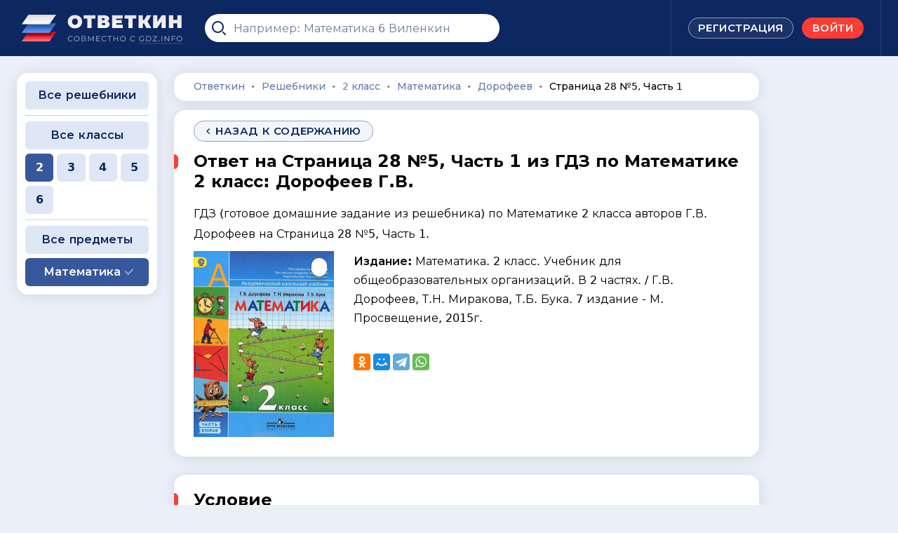

--- FILE ---
content_type: text/html; charset=UTF-8
request_url: https://otvetkin.info/reshebniki/2-klass/matematika/dorofeev-mirakova/stranica-28-5-chast-1
body_size: 10499
content:
<!DOCTYPE html><html lang="ru"><head prefix="og: https://ogp.me/ns#"><meta http-equiv="Content-Type" content="text/html; charset=utf-8"><meta name="viewport" content="width=device-width, initial-scale=1"/><title>Страница 28 №5, Часть 1 - ГДЗ по Математике 2 класс: Дорофеев Г.В.</title><meta name="description" content="ГДЗ (готовое домашние задание из решебника) на Страница 28 №5, Часть 1 по учебнику Математика. 2 класс. Учебник для общеобразовательных организаций. В 2 частях. / Г.В. Дорофеев, Т.Н. Миракова, Т.Б. Бука. 7 издание - М. Просвещение, 2015г."><!--favicon start--><link rel="apple-touch-icon" sizes="180x180" href="/nassets/img/favicon/apple-touch-icon.png"><link rel="icon" type="image/png" sizes="32x32" href="/nassets/img/favicon/favicon-32x32.png"><link rel="icon" type="image/png" sizes="16x16" href="/nassets/img/favicon/favicon-16x16.png"><link rel="manifest" href="/nassets/img/favicon/site.webmanifest"><link rel="mask-icon" href="/nassets/img/favicon/safari-pinned-tab.svg" color="#0d2760"><meta name="msapplication-TileColor" content="#0d2760"><meta name="theme-color" content="#ffffff"><!--favicon end--><!--social start--><!--Google--><!--Twitter--><meta name="twitter:card" content="summary"/><meta name="twitter:title" content="Страница 28 №5, Часть 1 - ГДЗ по Математике 2 класс: Дорофеев Г.В."><meta name="twitter:description" content="ГДЗ (готовое домашние задание из решебника) на Страница 28 №5, Часть 1 по учебнику Математика. 2 класс. Учебник для общеобразовательных организаций. В 2 частях. / Г.В. Дорофеев, Т.Н. Миракова, Т.Б. Бука. 7 издание - М. Просвещение, 2015г."><meta name="twitter:image:src" content="https://otvetkin.info/media/cache/book/uploads/images/80e07f7ceb02125a31c76606c660cfe5e7ef5b09.jpeg"/><!--Facebook--><meta property="og:image" name="og:image" content="https://otvetkin.info/media/cache/book/uploads/images/80e07f7ceb02125a31c76606c660cfe5e7ef5b09.jpeg"/><meta property="og:site_name" name="og:site_name" content="OTVETKIN.INFO"/><meta property="og:description" name="og:description" content="ГДЗ (готовое домашние задание из решебника) на Страница 28 №5, Часть 1 по учебнику Математика. 2 класс. Учебник для общеобразовательных организаций. В 2 частях. / Г.В. Дорофеев, Т.Н. Миракова, Т.Б. Бука. 7 издание - М. Просвещение, 2015г."><meta property="og:title" name="og:title" content="Страница 28 №5, Часть 1 - ГДЗ по Математике 2 класс: Дорофеев Г.В."/><meta property="og:type" name="og:type" content="website"/><meta property="og:url" name="og:url" content="https://otvetkin.info/reshebniki/2-klass/matematika/dorofeev-mirakova/stranica-28-5-chast-1"/><link rel="canonical" href="https://otvetkin.info/reshebniki/2-klass/matematika/dorofeev-mirakova/stranica-28-5-chast-1"><!--social end--><link rel="preload" href="/nassets/fonts/cyrillic.woff2" crossorigin="anonymous" as="font" type="font/woff2"><link rel="preconnect" href="https://yandex.ru" crossorigin><link rel="preconnect" href="https://www.googletagmanager.com" crossorigin><link rel="dns-prefetch" href="https://yandex.ru"><link rel="dns-prefetch" href="https://www.googletagmanager.com"><link rel="stylesheet" href="/cache/style.css?v=1.1.2.3" type="text/css"/><style>


                /* cyrillic-ext */
                @font-face {
                    font-family: 'Montserrat';
                    font-style: normal;
                    font-weight: 400;
                    font-display: swap;
                    src: url(/nassets/fonts/cyrillic.woff2) format('woff2');
                    unicode-range: U+0460-052F, U+1C80-1C8A, U+20B4, U+2DE0-2DFF, U+A640-A69F, U+FE2E-FE2F;
                }
                /* cyrillic */
                @font-face {
                    font-family: 'Montserrat';
                    font-style: normal;
                    font-weight: 400;
                    font-display: swap;
                    src: url(/nassets/fonts/cyrillic.woff2) format('woff2');
                    unicode-range: U+0301, U+0400-045F, U+0490-0491, U+04B0-04B1, U+2116;
                }
                /* cyrillic-ext */
                @font-face {
                    font-family: 'Montserrat';
                    font-style: normal;
                    font-weight: 500;
                    font-display: swap;
                    src: url(/nassets/fonts/cyrillic.woff2) format('woff2');
                    unicode-range: U+0460-052F, U+1C80-1C8A, U+20B4, U+2DE0-2DFF, U+A640-A69F, U+FE2E-FE2F;
                }
                /* cyrillic */
                @font-face {
                    font-family: 'Montserrat';
                    font-style: normal;
                    font-weight: 500;
                    font-display: swap;
                    src: url(/nassets/fonts/cyrillic.woff2) format('woff2');
                    unicode-range: U+0301, U+0400-045F, U+0490-0491, U+04B0-04B1, U+2116;
                }
                /* cyrillic-ext */
                @font-face {
                    font-family: 'Montserrat';
                    font-style: normal;
                    font-weight: 600;
                    font-display: swap;
                    src: url(/nassets/fonts/cyrillic.woff2) format('woff2');
                    unicode-range: U+0460-052F, U+1C80-1C8A, U+20B4, U+2DE0-2DFF, U+A640-A69F, U+FE2E-FE2F;
                }
                /* cyrillic */
                @font-face {
                    font-family: 'Montserrat';
                    font-style: normal;
                    font-weight: 600;
                    font-display: swap;
                    src: url(/nassets/fonts/cyrillic.woff2) format('woff2');
                    unicode-range: U+0301, U+0400-045F, U+0490-0491, U+04B0-04B1, U+2116;
                }

                /* cyrillic-ext */
                @font-face {
                    font-family: 'Montserrat';
                    font-style: normal;
                    font-weight: 700;
                    font-display: swap;
                    src: url(/nassets/fonts/cyrillic.woff2) format('woff2');
                    unicode-range: U+0460-052F, U+1C80-1C8A, U+20B4, U+2DE0-2DFF, U+A640-A69F, U+FE2E-FE2F;
                }
                /* cyrillic */
                @font-face {
                    font-family: 'Montserrat';
                    font-style: normal;
                    font-weight: 700;
                    font-display: swap;
                    src: url(/nassets/fonts/cyrillic.woff2) format('woff2');
                    unicode-range: U+0301, U+0400-045F, U+0490-0491, U+04B0-04B1, U+2116;
                }

                /* cyrillic-ext */
                @font-face {
                    font-family: 'Montserrat';
                    font-style: normal;
                    font-weight: 800;
                    font-display: swap;
                    src: url(/nassets/fonts/cyrillic.woff2) format('woff2');
                    unicode-range: U+0460-052F, U+1C80-1C8A, U+20B4, U+2DE0-2DFF, U+A640-A69F, U+FE2E-FE2F;
                }
                /* cyrillic */
                @font-face {
                    font-family: 'Montserrat';
                    font-style: normal;
                    font-weight: 800;
                    font-display: swap;
                    src: url(/nassets/fonts/cyrillic.woff2) format('woff2');
                    unicode-range: U+0301, U+0400-045F, U+0490-0491, U+04B0-04B1, U+2116;
                }
                /* cyrillic-ext */
                @font-face {
                    font-family: 'Montserrat';
                    font-style: normal;
                    font-weight: 900;
                    font-display: swap;
                    src: url(/nassets/fonts/cyrillic.woff2) format('woff2');
                    unicode-range: U+0460-052F, U+1C80-1C8A, U+20B4, U+2DE0-2DFF, U+A640-A69F, U+FE2E-FE2F;
                }
                /* cyrillic */
                @font-face {
                    font-family: 'Montserrat';
                    font-style: normal;
                    font-weight: 900;
                    font-display: swap;
                    src: url(/nassets/fonts/cyrillic.woff2) format('woff2');
                    unicode-range: U+0301, U+0400-045F, U+0490-0491, U+04B0-04B1, U+2116;
                }

                .breadcrumbs span.current a {
                    color: var(--dark) !important;
                    text-decoration: none !important;
                    pointer-events: none;
                }

                .breadcrumbs span.current a:hover {
                    text-decoration: none !important;
                }

                .choose div, .choose label {
                    will-change: background, transform;
                }

                @media (max-width: 767px) {
                    [data-fancybox] {
                        pointer-events: none !important;
                        cursor: default !important;
                    }

                    .mainwrap {
                        overflow-x: hidden;
                    }
                }
            </style><link href="/nassets/css/fancybox.css" rel="stylesheet" media="print"
          onload="this.media='all'"><style>
        .btn-structure {
            user-select: text;
            display: flex !important;
            pointer-events: all;
        }

        .exercise-title {
            margin-bottom: 0px;
            margin-top: 28px;
        }

        .exercise-title {
            margin-bottom: -5px;
            margin-top: 23px;
            padding-left: 10px;
        }

        .sl-overlay {
            background: rgba(24, 24, 27, 0.95) !important;
            backdrop-filter: blur(2px);
        }

        .sl-close {
            color: #dbdbdb !important;
            font-size: 58px !important;
            right: 18px !important;
            top: 14px !important;
            opacity: 0.9;
        }

        .sl-counter {
            display: none !important;
        }

    </style><style>
@media (max-width: 767px) {
    .hidden-xs {
        display: none !important;
    }
}
@media (max-width: 767px) {
    .visible-xs {
        display: block !important;
    }
}
</style><script defer src="https://content.adriver.ru/AdRiverFPS.js"></script><script defer src='https://yandex.ru/ads/system/header-bidding.js'></script><script>
var adfoxBiddersMap = {
  "adriver": "1860540",
  "adwile": "3285553",
  "myTarget": "1859124",
  "betweenDigital": "1859149",
  "sape": "1859150",
  "alfasense": "3285603",
  "videonow": "3294351",
  "otm": "1864405"
};

var adUnits = [
  {
    "code": "adfox_17407722268856524",
    "sizes": [
      [
        300,
        250
      ],
      [
        250,
        250
      ],
      [
        200,
        200
      ],
      [
        300,
        100
      ],
      [
        300,
        50
      ],
      [
        320,
        100
      ],
      [
        320,
        50
      ]
    ],
    "bids": [
      {
        "bidder": "adriver",
        "params": {
          "placementId": "117:otvetkin_300x250_sticky_m",
"additional": {
              "ext": {"query" : "cid="+localStorage.getItem('adrcid')}
        }
        }
      },
      {
        "bidder": "adwile",
        "params": {
          "placementId": "32799"
        }
      },
      {
        "bidder": "myTarget",
        "params": {
          "placementId": "1791261"
        }
      },
      {
        "bidder": "betweenDigital",
        "params": {
          "placementId": "4832838"
        }
      },
      {
        "bidder": "sape",
        "params": {
          "placementId": "932782"
        }
      },
      {
        "bidder": "alfasense",
        "params": {
          "placementId": "62932"
        }
      },
      {
        "bidder": "otm",
        "params": {
          "placementId": "107783378"
        }
      },
      {
        "bidder": "videonow",
        "params": {
          "placementId": "11364566"
        }
      }
    ]
  },
  {
    "code": "adfox_17408550951409524",
    "sizes": [
      [
        728,
        90
      ],
      [
        970,
        90
      ]
    ],
    "bids": [
      {
        "bidder": "myTarget",
        "params": {
          "placementId": "1787793"
        }
      },
      {
        "bidder": "adriver",
        "params": {
          "placementId": "117:otvetkin_728x90_sticky_d",
"additional": {
              "ext": {"query" : "cid="+localStorage.getItem('adrcid')}
        }
        }
      },
      {
        "bidder": "alfasense",
        "params": {
          "placementId": "63080"
        }
      },
      {
        "bidder": "adwile",
        "params": {
          "placementId": "32800"
        }
      },
      {
        "bidder": "betweenDigital",
        "params": {
          "placementId": "4831416"
        }
      },
      {
        "bidder": "sape",
        "params": {
          "placementId": "932888"
        }
      },
      {
        "bidder": "otm",
        "params": {
          "placementId": "107783379"
        }
      },
      {
        "bidder": "videonow",
        "params": {
          "placementId": "11363617"
        }
      }
    ]
  },
  {
    "code": "adfox_17409053535096524",
    "sizes": [
      [
        300,
        600
      ],
      [
        300,
        250
      ],
      [
        240,
        400
      ],
      [
        300,
        300
      ],
      [
        160,
        600
      ],
      [
        200,
        200
      ],
      [
        250,
        250
      ],
      [
        300,
        100
      ],
      [
        300,
        50
      ]
    ],
    "bids": [
      {
        "bidder": "adriver",
        "params": {
          "placementId": "117:otvetkin_300x600",
"additional": {
              "ext": {"query" : "cid="+localStorage.getItem('adrcid')}
        }
        }
      },
      {
        "bidder": "myTarget",
        "params": {
          "placementId": "1787294"
        }
      },
      {
        "bidder": "adwile",
        "params": {
          "placementId": "32804"
        }
      },
      {
        "bidder": "alfasense",
        "params": {
          "placementId": "63084"
        }
      },
      {
        "bidder": "betweenDigital",
        "params": {
          "placementId": "4831412"
        }
      },
      {
        "bidder": "sape",
        "params": {
          "placementId": "932889"
        }
      },
      {
        "bidder": "otm",
        "params": {
          "placementId": "107783369"
        }
      },
      {
        "bidder": "videonow",
        "params": {
          "placementId": "11356839"
        }
      }
    ]
  },
  {
    "code": "adfox_17409056456629524",
    "sizes": [
      [
        160,
        600
      ],
      [
        200,
        200
      ],
      [
        200,
        400
      ]
    ],
    "bids": [
	 {
        "bidder": "adwile",
        "params": {
          "placementId": "32832"
        }
      },
	  {
        "bidder": "adriver",
        "params": {
          "placementId": "117:otvetkin_160x600_d",
"additional": {
              "ext": {"query" : "cid="+localStorage.getItem('adrcid')}
        }
        }
      },
      {
        "bidder": "myTarget",
        "params": {
          "placementId": "1787795"
        }
      },
      {
        "bidder": "betweenDigital",
        "params": {
          "placementId": "4831417"
        }
      },
      {
        "bidder": "sape",
        "params": {
          "placementId": "932890"
        }
      },
      {
        "bidder": "alfasense",
        "params": {
          "placementId": "63086"
        }
      },
      {
        "bidder": "otm",
        "params": {
          "placementId": "107783368"
        }
      },
      {
        "bidder": "videonow",
        "params": {
          "placementId": "11349879"
        }
      }
    ]
  },
  {
    "code": "adfox_17409430764801524",
    "sizes": [
      [
        200,
        200
      ],
      [
        300,
        50
      ],
      [
        320,
        100
      ],
      [
        320,
        50
      ],
      [
        300,
        200
      ]
    ],
    "bids": [
      {
        "bidder": "adwile",
        "params": {
          "placementId": "32809"
        }
      },
      {
        "bidder": "adriver",
        "params": {
          "placementId": "17:otvetkin_200x200_nativ_m",
"additional": {
              "ext": {"query" : "cid="+localStorage.getItem('adrcid')}
        }
        }
      },
      {
        "bidder": "betweenDigital",
        "params": {
          "placementId": "4831418"
        }
      },
      {
        "bidder": "sape",
        "params": {
          "placementId": "932891"
        }
      },
      {
        "bidder": "myTarget",
        "params": {
          "placementId": "1787442"
        }
      },
      {
        "bidder": "alfasense",
        "params": {
          "placementId": "63088"
        }
      }
    ]
  },
  {
    "code": "adfox_17409433558394524",
    "sizes": [
      [
        728,
        90
      ],
      [
        468,
        60
      ],
      [
        800,
        90
      ],
      [
        970,
        90
      ]
    ],
    "bids": [
      {
        "bidder": "adwile",
        "params": {
          "placementId": "32810"
        }
      },
      {
        "bidder": "adriver",
        "params": {
          "placementId": "117:otvetkin_468x60_nativ_d",
"additional": {
              "ext": {"query" : "cid="+localStorage.getItem('adrcid')}
        }
        }
      },
      {
        "bidder": "betweenDigital",
        "params": {
          "placementId": "4831421"
        }
      },
      {
        "bidder": "sape",
        "params": {
          "placementId": "932897"
        }
      },
      {
        "bidder": "myTarget",
        "params": {
          "placementId": "1787797"
        }
      },
      {
        "bidder": "alfasense",
        "params": {
          "placementId": "63096"
        }
      }
    ]
  },
  {
    "code": "adfox_17409431327129524",
    "sizes": [
      [
        300,
        250
      ],
      [
        250,
        250
      ],
      [
        200,
        200
      ],
      [
        300,
        300
      ],
      [
        300,
        50
      ],
      [
        320,
        100
      ],
      [
        320,
        50
      ],
[
        336,
        300
      ],
      [
        336,
        280
      ]
    ],
    "bids": [
      {
        "bidder": "adwile",
        "params": {
          "placementId": "32807"
        }
      },
      {
        "bidder": "adriver",
        "params": {
          "placementId": "117:otvetkin_300x300_1_m",
"additional": {
              "ext": {"query" : "cid="+localStorage.getItem('adrcid')}
        }
        }
      },
      {
        "bidder": "betweenDigital",
        "params": {
          "placementId": "4831419"
        }
      },
      {
        "bidder": "sape",
        "params": {
          "placementId": "932892"
        }
      },
      {
        "bidder": "myTarget",
        "params": {
          "placementId": "1791263"
        }
      },
      {
        "bidder": "alfasense",
        "params": {
          "placementId": "63090"
        }
      }
    ]
  },
  {
    "code": "adfox_17409431744715524",
    "sizes": [
      [
        300,
        250
      ],
      [
        250,
        250
      ],
      [
        200,
        200
      ],
      [
        300,
        300
      ],
      [
        300,
        50
      ],
      [
        320,
        100
      ],
      [
        320,
        50
      ],
[
        336,
        300
      ],
      [
        336,
        280
      ]
    ],
    "bids": [
      {
        "bidder": "adwile",
        "params": {
          "placementId": "32808"
        }
      },
      {
        "bidder": "adriver",
        "params": {
          "placementId": "117:otvetkin_300x300_2_m",
"additional": {
              "ext": {"query" : "cid="+localStorage.getItem('adrcid')}
        }
        }
      },
      {
        "bidder": "betweenDigital",
        "params": {
          "placementId": "4831420"
        }
      },
      {
        "bidder": "sape",
        "params": {
          "placementId": "932893"
        }
      },
      {
        "bidder": "myTarget",
        "params": {
          "placementId": "1791265"
        }
      },
      {
        "bidder": "alfasense",
        "params": {
          "placementId": "63092"
        }
      }
    ]
  },
  {
    "code": "adfox_17409432541206524",
    "sizes": [
      [
        728,
        90
      ],
      [
        728,
        250
      ],
      [
        468,
        60
      ],
      [
        728,
        200
      ],
      [
        800,
        90
      ],
      [
        970,
        200
      ],
      [
        970,
        90
      ],
 [
        970,
        300
      ],
      [
        970,
        250
      ]
    ],
    "bids": [
      {
        "bidder": "adwile",
        "params": {
          "placementId": "32811"
        }
      },
      {
        "bidder": "adriver",
        "params": {
          "placementId": "117:otvetkin_728x90_1_d",
"additional": {
              "ext": {"query" : "cid="+localStorage.getItem('adrcid')}
        }
        }
      },
      {
        "bidder": "betweenDigital",
        "params": {
          "placementId": "4831422"
        }
      },
      {
        "bidder": "sape",
        "params": {
          "placementId": "932895"
        }
      },
      {
        "bidder": "myTarget",
        "params": {
          "placementId": "1791267"
        }
      },
      {
        "bidder": "alfasense",
        "params": {
          "placementId": "63094"
        }
      }
    ]
  },
  {
    "code": "adfox_1740943298322524",
    "sizes": [
      [
        728,
        90
      ],
      [
        728,
        250
      ],
      [
        468,
        60
      ],
      [
        728,
        200
      ],
      [
        800,
        90
      ],
      [
        970,
        200
      ],
 [
        970,
       300
      ],
      [
        970,
        90
      ],
      [
        970,
        250
      ]
    ],
    "bids": [
      {
        "bidder": "adwile",
        "params": {
          "placementId": "32802"
        }
      },
      {
        "bidder": "adriver",
        "params": {
          "placementId": "117:otvetkin_728x90_2_d",
"additional": {
              "ext": {"query" : "cid="+localStorage.getItem('adrcid')}
        }
        }
      },
      {
        "bidder": "betweenDigital",
        "params": {
          "placementId": "4831423"
        }
      },
      {
        "bidder": "sape",
        "params": {
          "placementId": "932896"
        }
      },
      {
        "bidder": "myTarget",
        "params": {
          "placementId": "1791269"
        }
      },
      {
        "bidder": "alfasense",
        "params": {
          "placementId": "63098"
        }
      }
    ]
  }
];

var userTimeout = 1000;

window.notFirstLoad = false;

window.getStickyWrapper = () => {
  return document.querySelector('body > [class^="csr-uniq"]') || null;
};

window.slideAdDown = () => {
  const wrapper = window.getStickyWrapper();
  wrapper?.classList.add('adfox-wrapper', 'adfox-slide-down');
  return new Promise(r => setTimeout(r, 300)); // optional: wait for slide
};

window.slideAdUp = () => {
  const wrapper = window.getStickyWrapper();
  wrapper?.classList.remove('adfox-slide-down');
};

window.YaHeaderBiddingSettings = {
   biddersMap: adfoxBiddersMap,
   adUnits: adUnits,
   timeout: userTimeout,
   callbacks: {
    onBidsReceived: (bids) => {
      //console.log('---> PUBLIC CALLBACK X onBidsReceived: ', bids);
      if(true) {
       //window.t1 = performance.now();
       //console.log(`Delay is  ${window.t1 - window.t0}`);
       //window.slideAdDown();
       setTimeout(() => { 
          window.reloadAd();
        }, 30000);
      }
    }
  }
};
</script><script>window.yaContextCb = window.yaContextCb || [] ;
</script><script defer src='https://yandex.ru/ads/system/context.js' async></script></head><body itemscope itemtype="http://schema.org/WebPage" id="webpage"><input class="book-selector book-selector1" checked
            type="radio" name="book-selector" id="book-selector1"><input class="book-selector book-selector2" disabled
           type="radio" name="book-selector" id="book-selector2"><div id="adfox_17408550951409524"></div><div id="adfox_17407722268856524"></div><script>
  window.yaContextCb.push(() => {
      if (Ya.adfoxCode.getPlatform() === 'desktop') {
        // вызов FloorAd для десктопной версии
        Ya.adfoxCode.create({
          ownerId: 291688,
          containerId: 'adfox_17408550951409524',
          type: 'floorAd',
          platform: 'desktop',
      params: {
           p1: 'dgjin',
                p2: 'jkdq'
            }
        });
      } else {
        // вызов FloorAd для мобильной версии
        Ya.adfoxCode.create({
          ownerId: 291688,
          containerId: 'adfox_17407722268856524',
          type: 'floorAd', 
          platform: 'touch',
               params: {
                p1: 'dgjeo',
                p2: 'jkdm'
            },
        onRender: (data) => { 
           window.slideAdUp(); 
         }
        });
      }
  });
</script><script>
window.reloadAd = function() {
window.slideAdDown(); 
setTimeout(() => { 
         window.Ya.adfoxCode.reload('adfox_17407722268856524');
  }, 500);
}

</script><script>
setInterval(function(){            
window.Ya.adfoxCode.reload('adfox_17408550951409524');
}, 30000);
</script><style>
.adfox-wrapper {
  transition: transform 300ms ease !important;
  will-change: transform !important;
}

.adfox-slide-down {
  transform: translateY(100%) !important;
}
</style><div class="mainwrap"><header class="header"><div class="container"><div class="grid"><div class="toggle-menu"><div class="pos1"></div><div class="pos2"></div><div class="pos3"></div></div><!-- end .toggle-menu--><div class="logo"><a href="/"><picture><source srcset="/nassets/img/logo.svg" media="(min-width: 768px)" /><img width="170" height="48" src="/nassets/img/logo-mobile.svg"
                                     alt="🇷🇺 ОТВЕТКИН совместно с gdz.info"/></picture></a></div><!-- end .logo--><div class="c"><form class="top-search search"><div class="in"><div class="input"><span class="input-pic"><svg width="20" height="20"><use xlink:href="/nassets/img/sprite.svg#20-search"></use></svg></span><!-- end .input-pic--><input type="search" id="top-search-input" placeholder="Например: Математика 6 Виленкин"></div><!-- end .input--></div><!-- end .in--><div class="top-search-results search-result__list" style="display: none"></div><!-- end .top-search-results--></form><!-- end .top-search--></div><!-- end .c--><div class="toggle-search"><svg width="20" height="20"><use xlink:href="/nassets/img/sprite.svg#20-search"></use></svg></div><!-- end .toggle-search--><div class="login-links-desktop"><a class="btn btn-small btn-border-white"
                                                             href="/reg"><span>РЕГИСТРАЦИЯ</span></a><!-- end .btn--><a class="btn btn-small btn-red" href="/login"><span>Войти</span></a><!-- end .btn--></div><!-- end .login-links-desktop--><div class="login-links-mobile"><a class="login-link-mob" href="/login"><svg width="30" height="30"><use xlink:href="/nassets/img/sprite.svg#30-user"></use></svg></a><!-- end .login-link-mob--></div><!-- end .login-links-mobile--></div><!-- end .grid--></div><!-- end .container--></header><!-- end .header--><div class="content"><div class="container"><div class="main-sides"><div class="main-side-c"><div class="sections"></div><!-- end .section--><div itemscope itemtype="https://schema.org/BreadcrumbList" class="section with-bg breadcrumbs"><span itemprop="itemListElement" itemscope itemtype="https://schema.org/ListItem"><a itemprop="item" href="/" title="Ответкин"><span itemprop="name">Ответкин</span></a><meta itemprop="position" content="1" /></span><span class="dot">∙</span><span itemprop="itemListElement" itemscope itemtype="https://schema.org/ListItem"><a itemprop="item" href="/reshebniki" title="Решебники"><span itemprop="name">Решебники</span></a><meta itemprop="position" content="2" /></span><span class="dot">∙</span><span itemprop="itemListElement" itemscope itemtype="https://schema.org/ListItem"><a itemprop="item" href="/reshebniki/2-klass"
              title="ГДЗ за 2 класс"><span itemprop="name">2 класс</span></a><meta itemprop="position" content="3" /></span><span class="dot">∙</span><span itemprop="itemListElement" itemscope itemtype="https://schema.org/ListItem"><a itemprop="item" href="/reshebniki/2-klass/matematika"
              title="ГДЗ по Математике 2 класс"><span itemprop="name">Математика</span></a><meta itemprop="position" content="4" /></span><span class="dot">∙</span><span itemprop="itemListElement" itemscope itemtype="https://schema.org/ListItem"><a itemprop="item" href="/reshebniki/2-klass/matematika/dorofeev-mirakova" title="ГДЗ по Математике 2 класс: Дорофеев Г.В."><span itemprop="name">Дорофеев</span></a><meta itemprop="position" content="5" /></span><span class="dot">∙</span><span itemprop="itemListElement" itemscope itemtype="https://schema.org/ListItem" class=current><a itemprop="item"
           title="Страница 28 №5, Часть 1"><span itemprop="name">Страница 28 №5, Часть 1</span></a><meta itemprop="position" content="6" /></span></div><!-- end .breadcrumbs--><div class="section with-bg"><div class="link-back"><a class="btn btn-small btn-border-blue"
                                   href="/reshebniki/2-klass/matematika/dorofeev-mirakova"><span class="btn-pic"><svg width="20" height="20"><use xlink:href="/nassets/img/sprite.svg#20-larr"></use></svg></span><span>назад к содержанию</span></a></div><!-- end .link-back--><div class="section-title number-title"><h1>Ответ на Страница 28 №5, Часть 1 из ГДЗ по Математике 2 класс: Дорофеев Г.В.</h1><span style="font-size: 16px; font-weight: normal; margin-bottom: -10px;"
            > ГДЗ (готовое домашние задание из решебника)  по Математике 2 класса авторов Г.В. Дорофеев на Страница 28 №5, Часть 1.</span></div><div></div><!-- end .section-title--><div class="item single"><div class="item-photos"><div class="item-photo"><picture><source srcset="/uploads/images/80e07f7ceb02125a31c76606c660cfe5e7ef5b09.jpeg" media="(min-width: 768px)" /><img src="https://otvetkin.info/media/cache/book/uploads/images/80e07f7ceb02125a31c76606c660cfe5e7ef5b09.jpeg" alt=""/></picture><div class="item-photo-info"><div class="year"></div></div><!-- end .item-photo-info--></div><!-- end .item-photo--></div><!-- end .item-photos--><span class="desc visible" style="font-size: 16px;"><strong>Издание:</strong> Математика. 2 класс. Учебник для общеобразовательных организаций. В 2 частях. / Г.В. Дорофеев, Т.Н. Миракова, Т.Б. Бука. 7 издание - М. Просвещение, 2015г.
                </span><!-- end .desc--><div class="links"><div class="share"><div class="ya-share2"
         style="min-height: 44px; min-width: 500px;"
         data-curtain data-services="facebook,odnoklassniki,moimir,telegram,whatsapp"></div></div><div class="vk_buttons" data-api-id="7667850" style="min-height: 24px; max-height: 24px;"><div id="vk_share" class="vk-button"></div><div id="vk_like" class="vk_like vk-button"></div></div><!-- end .share--><!-- end .share--></div></div></div><!-- end .section--><div class="section"></div><!-- end .section--><div class="section with-bg" id="description-anchor"><div class="section-title"><h2>Условие</h2></div><!-- end .section-title--><div class="text-task c1 book-content1">
                Катя начертила 3 угла отдельно друг от друга и каждый обозначила тремя буквами. Сколько различных букв понадобилось Кате для обозначения углов?
            </div><div class="folded-block always-open c1 book-content1"><div class="folded-in"><div class="folded-ind"></div><!-- end .folded-ind--></div><!-- end .folded-in--></div><div class="hidden-xs" style="margin: 0px 0 0 0;"><div style="text-align: center; min-height:120px; margin: 10px 0;"><div id="adfox_17409433558394524"></div><script>

    window.yaContextCb.push(()=>{
      if (Ya.adfoxCode.getPlatform() === 'desktop') {
        Ya.adfoxCode.create({
            ownerId: 291688,
            containerId: 'adfox_17409433558394524',
            platform: 'desktop',
            params: {
                p1: 'dgjkx',
                p2: 'jkdy'
            }
        })

       setInterval(function(){            
         window.Ya.adfoxCode.reload('adfox_17409433558394524')
       }, 300000);
      }
    })
    


</script></div></div><div class="visible-xs"><div class="ad-slot" style="text-align: center; margin: 10px 0; height:200px; max-height: 200px;"><div id="adfox_17409430764801524"></div><script>

    window.yaContextCb.push(()=>{
        if (Ya.adfoxCode.getPlatform() === 'touch') {
        Ya.adfoxCode.create({
            ownerId: 291688,
            containerId: 'adfox_17409430764801524',
            platform: 'touch',
            params: {
                p1: 'dgjkr',
                p2: 'jkdv'
            }
        })

       setInterval(function(){            
          window.Ya.adfoxCode.reload('adfox_17409430764801524')
       }, 300000);
     }
    })
</script></div></div><div class="folded-block always-open c1 book-content1" id="collapse-100"><h2 class="folded-head">Решение №1</h2><!-- end .folded-head--><div class="folded-in"><div class="folded-ind"><figure class="image"><a data-fancybox="" href="/files/48/119_5.jpg"><img class="collapse-content__img img-responsive" src="/files/48/119_5.jpg"
                                         style="aspect-ratio: 228/83" width="456" height="166"
                                         alt="Фото решения 1: Страница 28 №5, Часть 1 из ГДЗ по Математике 2 класс: Дорофеев Г.В. г."
                                         title="Фото решения 1: Страница 28 №5, Часть 1 из ГДЗ по Математике 2 класс: Дорофеев Г.В. г."></a></figure><!-- end .image--></div><!-- end .folded-ind--></div><!-- end .folded-in--></div><!-- end .folded-block--><div class="place x-block-1 book-shared-content1                                        "><div class="hidden-xs" style="margin: 0px 0 0 0;"><div style="text-align: center; min-height:250px; margin: 10px 0;"><div id="adfox_17409432541206524"></div><script>
    window.yaContextCb.push(()=>{
        Ya.adfoxCode.create({
            ownerId: 291688,
            containerId: 'adfox_17409432541206524',
            params: {
                p1: 'dgjkv',
                p2: 'jkdz'
            }
        })
    })
</script><script>
setInterval(function(){            
window.Ya.adfoxCode.reload('adfox_17409432541206524')
}, 300000);
</script></div></div><div class="visible-xs"><div style="text-align: center; min-height:350px; margin: 10px 0;"><div id="adfox_17409431327129524"></div><script>
    window.yaContextCb.push(()=>{
        Ya.adfoxCode.create({
            ownerId: 291688,
            containerId: 'adfox_17409431327129524',
            params: {
                p1: 'dgjks',
                p2: 'jkdw'
            }
        })
    })
</script><script>
setInterval(function(){            
window.Ya.adfoxCode.reload('adfox_17409431327129524')
}, 300000);
</script></div></div></div></div><div class="section with-bg"><div class="section-title"><h2>Другие задачи из этого решебника</h2></div><div class="numbers-slider book-content1"><div class="swiper-arrow swiper-prev"><a href="/reshebniki/2-klass/matematika/dorofeev-mirakova/stranica-28-4-chast-1" aria-label="Previous"><svg width="20" height="20"><use xlink:href="/nassets/img/sprite.svg#20-slider-prev"></use></svg></a></div><!-- end .swiper-prev--><div class="in"><div class="swiper-container"><div class="swiper-wrapper"><div class="swiper-slide"><a class="link" href="/reshebniki/2-klass/matematika/dorofeev-mirakova/stranica-28-1-chast-1" title="Страница 28 №1, Часть 1">1</a></div><!-- end .swiper-slide--><div class="swiper-slide"><a class="link" href="/reshebniki/2-klass/matematika/dorofeev-mirakova/stranica-28-2-chast-1" title="Страница 28 №2, Часть 1">2</a></div><!-- end .swiper-slide--><div class="swiper-slide"><a class="link" href="/reshebniki/2-klass/matematika/dorofeev-mirakova/stranica-28-3-chast-1" title="Страница 28 №3, Часть 1">3</a></div><!-- end .swiper-slide--><div class="swiper-slide"><a class="link" href="/reshebniki/2-klass/matematika/dorofeev-mirakova/stranica-28-4-chast-1" title="Страница 28 №4, Часть 1">4</a></div><!-- end .swiper-slide--><div class="swiper-slide active"><span class="link active">
                                5</span></div><!-- end .swiper-slide--><div class="swiper-slide"><a class="link" href="/reshebniki/2-klass/matematika/dorofeev-mirakova/stranica-28-6-chast-1" title="Страница 28 №6, Часть 1">6</a></div><!-- end .swiper-slide--><div class="swiper-slide"><a class="link" href="/reshebniki/2-klass/matematika/dorofeev-mirakova/stranica-28-7-chast-1" title="Страница 28 №7, Часть 1">7</a></div><!-- end .swiper-slide--><div class="swiper-slide"><a class="link" href="/reshebniki/2-klass/matematika/dorofeev-mirakova/stranica-28-8-chast-1" title="Страница 28 №8, Часть 1">8</a></div><!-- end .swiper-slide--><div class="swiper-slide"><a class="link" href="/reshebniki/2-klass/matematika/dorofeev-mirakova/stranica-28-9-chast-1" title="Страница 28 №9, Часть 1">9</a></div><!-- end .swiper-slide--><div class="swiper-slide"><a class="link" href="/reshebniki/2-klass/matematika/dorofeev-mirakova/stranica-28-10-chast-1" title="Страница 28 №10, Часть 1">10</a></div><!-- end .swiper-slide--></div><!-- end .swiper-wrapper--></div><!-- end .swiper-container--></div><!-- end .in--><div class="swiper-arrow swiper-next"><a href="/reshebniki/2-klass/matematika/dorofeev-mirakova/stranica-28-6-chast-1" aria-label="Next"><svg width="20" height="20"><use xlink:href="/nassets/img/sprite.svg#20-slider-next"></use></svg></a></div><!-- end .swiper-next--></div><!-- end .numbers-slider--><div class="numbers-slider book-content2"><div class="in"><div class="swiper-container"><div class="swiper-wrapper"></div><!-- end .swiper-wrapper--></div><!-- end .swiper-container--></div><!-- end .in--></div><!-- end .numbers-slider--><!-- end .numbers-slider--></div><div class="hidden-xs" style="margin: 0px 0 0 0;"><div style="text-align: center; min-height:250px; margin: 10px 0;"><!-- Yandex.RTB R-A-1835033-12 --><div id="yandex_rtb_R-A-1835033-12"></div><script>window.yaContextCb.push(()=>{
  Ya.Context.AdvManager.render({
    renderTo: 'yandex_rtb_R-A-1835033-12',
    blockId: 'R-A-1835033-12'
  })
})</script></div></div><div class="visible-xs"><div style="text-align: center; min-height:350px; margin: 10px 0;"><!-- Yandex.RTB R-A-1835033-14 --><div id="yandex_rtb_R-A-1835033-14"></div><script>window.yaContextCb.push(()=>{
  Ya.Context.AdvManager.render({
    renderTo: 'yandex_rtb_R-A-1835033-14',
    blockId: 'R-A-1835033-14'
  })
})</script></div></div><div class="section with-bg"><div class="catalog-slider"><div class="catalog-slider-head"><div class="section-title"><h2>Другие решебники</h2></div><div class="swiper-arrow swiper-prev"><svg width="20" height="20"><use xlink:href="/nassets/img/sprite.svg#20-slider-prev"></use></svg></div><!-- end .swiper-prev--><div class="swiper-arrow swiper-next"><svg width="20" height="20"><use xlink:href="/nassets/img/sprite.svg#20-slider-next"></use></svg></div><!-- end .swiper-next--></div><!-- end .catalog-slider-head--><div class="swiper-container"><div class="swiper-wrapper"></div><!-- end .swiper-wrapper--></div><!-- end .swiper-container--></div><!-- end .catalog-slider--></div><!-- end .section--><div></div></div><!-- end .main-side-c--><div class="main-side-l"><div class="section with-bg side-menu"><ul><li class=""><a href="/reshebniki">Все решебники</a></li></ul><ul><li class=""><a href="/reshebniki/matematika">Все классы</a></li><li class="short active"><a href="/reshebniki/2-klass/matematika">2</a></li><li class="short"><a href="/reshebniki/3-klass/matematika">3</a></li><li class="short"><a href="/reshebniki/4-klass/matematika">4</a></li><li class="short"><a href="/reshebniki/5-klass/matematika">5</a></li><li class="short"><a href="/reshebniki/6-klass/matematika">6</a></li></ul><ul><li class=""><a href="/reshebniki/2-klass">Все предметы</a></li><li class=" active"><span>Математика<span class="pic"><svg width="20" height="20"><use xlink:href="/nassets/img/sprite.svg#20-check"></use></svg></span></span></li></ul></div><!-- end .side-menu--><div class="section place"><div id="adfox_17409056456629524" style="min-height:400px;"></div><script>
    window.yaContextCb.push(()=>{
      //if (Ya.adfoxCode.getPlatform() === 'desktop') {
        Ya.adfoxCode.create({
            ownerId: 291688,
            containerId: 'adfox_17409056456629524',
            params: {
                p1: 'dgjjp',
                p2: 'jkdu',
                insertAfter: 'undefined',
                insertPosition: '0',
                stick: true,
                stickTo: 'bottom-left',
                stickyColorScheme: 'light'
            }
        })
      //}
    })
</script><script>
setInterval(function(){            
window.Ya.adfoxCode.reload('adfox_17409056456629524')
}, 30000);
</script></div><!-- end .section--></div><!-- end .main-side-l--><div class="close-side-menu"></div><div class="main-side-r"><div class="sections place"><div id="adfox_17409053535096524" style="min-height:600px;"></div><script>
    window.yaContextCb.push(()=>{
     //if (Ya.adfoxCode.getPlatform() === 'desktop') {
        Ya.adfoxCode.create({
            ownerId: 291688,
            containerId: 'adfox_17409053535096524',
            params: {
                p1: 'dgjjn',
                p2: 'jkdt',
                insertAfter: 'undefined',
                insertPosition: '0',
                stick: true,
                stickTo: 'top-right',
                stickyColorScheme: 'light'
            }
        })
      //}
    })
</script><script>
setInterval(function(){            
window.Ya.adfoxCode.reload('adfox_17409053535096524')
}, 30000);
</script></div><!-- end .section--></div><!-- end .main-side-r--></div><!-- end .main-sides--></div><!-- end .container--></div><!-- end .content--><footer class="footer"><div class="container"><div class="grid"><div class="col col-logo"><div class="logo" style="width: 221px; height: 62px;"><a href="/" style="display: block; width: 100%; height: 100%;"><picture><img width="221" height="62" src="/nassets/img/logo-dark-mobile.svg"
                                         alt="🇷🇺 ОТВЕТКИН совместно с gdz.info"
                                         style="width: 100%; height: 100%; object-fit: contain;"/></picture></a></div><!-- end .logo--><div><a href="mailto:admin@otvetkin.info">admin@otvetkin.info</a><br>
                                                        © <a href="#">Otvetkin.info</a></div></div><!-- end .col-logo--><div class="col col-menu"><div class="el"><div class="big">Классы</div><div class="list"><ul class="nowrap"><li class="page-footer__item"><a href="/reshebniki/2-klass">2 класс</a></li><li class="page-footer__item"><a href="/reshebniki/3-klass">3 класс</a></li><li class="page-footer__item"><a href="/reshebniki/4-klass">4 класс</a></li><li class="page-footer__item"><a href="/reshebniki/5-klass">5 класс</a></li><li class="page-footer__item"><a href="/reshebniki/6-klass">6 класс</a></li><li class="page-footer__item"><a href="/reshebniki/7-klass">7 класс</a></li><li class="page-footer__item"><a href="/reshebniki/8-klass">8 класс</a></li></ul><ul class="nowrap"><li class="page-footer__item"><a href="/reshebniki/9-klass">9 класс</a></li><li class="page-footer__item"><a href="/reshebniki/10-klass">10 класс</a></li><li class="page-footer__item"><a href="/reshebniki/11-klass">11 класс</a></li></ul></div><!-- end .list--></div><!-- end .el--><div class="el"><div class="big">Предметы</div><div class="list"><ul><li class="page-footer__item"><a href="/reshebniki/matematika">Математика</a></li><li class="page-footer__item"><a href="/reshebniki/russkiy-yazyk">Русский язык</a></li><li class="page-footer__item"><a href="/reshebniki/angliyskiy-yazyk">Английский язык</a></li><li class="page-footer__item"><a href="/reshebniki/algebra">Алгебра</a></li><li class="page-footer__item"><a href="/reshebniki/geometriya">Геометрия</a></li><li class="page-footer__item"><a href="/reshebniki/fizika">Физика</a></li><li class="page-footer__item"><a href="/reshebniki/himiya">Химия</a></li></ul></div><!-- end .list--></div><!-- end .el--><div class="el for-mobile"><div class="big">Инфо</div><div class="list"><ul><li><a href="/polzovatelskoe-soglashenie">Пользовательское соглашение</a></li><li><a href="/politika-konfidencialnosti">Политика конфиденциальности</a></li><li><a href="/pravoobladatelyam" class="page-footer__link">Copyright notice</a></li></ul></div><!-- end .list--></div><!-- end .el--></div><!-- end .col-menu--><div class="col col-links"><ul></ul><ul><li><a href="/login"><span class="pic"><svg width="30" height="30"><use xlink:href="/nassets/img/sprite.svg#30-user-small"></use></svg></span><span>Войти в кабинет</span></a></li></ul></div><!-- end .col-links--></div><!-- end .grid--></div><!-- end .container--></footer><!-- end .footer--><div class="page-fader"></div><div class="modal err-notice-form mfp-hide" id="modal-err-notice"><div class="err-notice-title">Сообщить об ошибке</div><form id="issue-form"><div class="form-checks"><div class="err-notice-label">Выберите тип ошибки:</div><div class="check"><label><input type="checkbox" name="wrongSolution"
                           oninvalid="this.setCustomValidity('Выберите как минимум один вариант')" required
                           class="outtaHere"><span class="checkbox"></span> Решено неверно</label></div><!-- end .check--><div class="check"><label><input type="checkbox" name="typo"
                           oninvalid="this.setCustomValidity('Выберите как минимум один вариант')" required
                           class="outtaHere"><span class="checkbox"></span> Опечатка</label></div><!-- end .check--><div class="check"><label><input type="checkbox" name="badImageQuality"
                           oninvalid="this.setCustomValidity('Выберите как минимум один вариант')" required
                           class="outtaHere"><span class="checkbox"></span> Плохое качество картинки</label></div><!-- end .check--></div><!-- end .form-checks--><div class="form-row"><div class="err-notice-label">Опишите подробнее<br>
                в каком месте ошибка</div><div class="input"><textarea required minlength="50" name="description" placeholder="Место, символ, строка..."></textarea></div><!-- end .input--></div><!-- end .form-row--><div class="form-captcha"><div><div class="g-recaptcha" data-callback="correctCaptcha"
                     data-sitekey="6Ld-LQUaAAAAAIONbu90R7QHYMjytZyEfA5amMPN"></div></div></div><!-- end .form-captcha--><div class="form-submit"><button class="btn btn-red" type="submit"><span>СООБЩИТЬ</span></button></div><!-- end .form-submit--></form></div><!-- end .modal--><div class="modal modal-result mfp-hide" id="modal-notice-done"><div class="pic"><img src="/nassets/img/icons/check.svg" alt=""/></div><!-- end .pic--><div class="text"><strong>Ваше сообщение отправлено<br>
            и скоро будет рассмотрено</strong></div><!-- end .text--><div class="form-submit"><div class="btn btn-red js_closeModal"><span>ОК, СПАСИБО</span></div></div><!-- end .form-submit--></div><!-- end .modal--></div><!-- end .mainwrap--><link href="/nassets/css/swiper.min.css" rel="stylesheet" type="text/css"><link href="/nassets/css/magnific-popup.css" rel="stylesheet" type="text/css"><script src="/nassets/js/jquery-3.6.0.min.js"></script><script src="/nassets/js/main2.js?v=1.21.4.24"></script><script src="/nassets/js/commons.o.js?v=1.16"></script><noscript><div><img src="https://mc.yandex.ru/watch/57062686" style="position:absolute; left:-9999px;" alt="" /></div></noscript><!-- /Yandex.Metrika counter --><!-- Global site tag (gtag.js) - Google Analytics --><script  async src="https://www.googletagmanager.com/gtag/js?id=UA-60248091-18"></script><script>
  window.dataLayer = window.dataLayer || [];
  function gtag(){dataLayer.push(arguments);}
  gtag('js', new Date());
  gtag('config', 'UA-60248091-18');
</script><meta name="google-site-verification" content="w8nVCPqcRHgpirHeKhwdAaaQtNP4SOBozSU_-0UijqQ" /><meta name="yandex-verification" content="3cde6af71d97d9e0" /><script>
					var Storage = {
						forms: [{"number":2,"id":2,"title":"2 \u043a\u043b\u0430\u0441\u0441","slug":"2-klass"},{"number":3,"id":3,"title":"3 \u043a\u043b\u0430\u0441\u0441","slug":"3-klass"},{"number":4,"id":4,"title":"4 \u043a\u043b\u0430\u0441\u0441","slug":"4-klass"},{"number":5,"id":5,"title":"5 \u043a\u043b\u0430\u0441\u0441","slug":"5-klass"},{"number":6,"id":6,"title":"6 \u043a\u043b\u0430\u0441\u0441","slug":"6-klass"},{"number":7,"id":7,"title":"7 \u043a\u043b\u0430\u0441\u0441","slug":"7-klass"},{"number":8,"id":8,"title":"8 \u043a\u043b\u0430\u0441\u0441","slug":"8-klass"},{"number":9,"id":9,"title":"9 \u043a\u043b\u0430\u0441\u0441","slug":"9-klass"},{"number":10,"id":10,"title":"10 \u043a\u043b\u0430\u0441\u0441","slug":"10-klass"},{"number":11,"id":11,"title":"11 \u043a\u043b\u0430\u0441\u0441","slug":"11-klass"}]
					};
                    const rIC = window.requestIdleCallback || function (fn) { return setTimeout(fn, 50); };

                    function loadShareScript() {
                        var shareScript = document.createElement('script');
                        shareScript.src = 'https://yastatic.net/share2/share.js';
                        shareScript.defer = true;
                        document.body.appendChild(shareScript);
                    }

                    if (document.readyState === 'loading') {
                        document.addEventListener('DOMContentLoaded', () => {
                            rIC(() => loadShareScript());
                        });
                    } else {
                        rIC(() => loadShareScript());
                    }

					window.addEventListener('load', () => {
                        setTimeout(() => {(function(m,e,t,r,i,k,a){m[i]=m[i]||function(){(m[i].a=m[i].a||[]).push(arguments)}; m[i].l=1*new Date(); for (var j = 0; j < document.scripts.length; j++) {if (document.scripts[j].src === r) { return; }} k=e.createElement(t),a=e.getElementsByTagName(t)[0],k.async=1,k.src=r,a.parentNode.insertBefore(k,a)}) (window, document, "script", "https://mc.yandex.ru/metrika/tag.js", "ym"); ym(57062686, "init", { clickmap:true, trackLinks:true, accurateTrackBounce:true, webvisor:false });}, 50);
					});
                     const selector = '[data-fancybox]';
const DISABLE_MOBILE_LIGHTBOX = true;

function isMobile() {
    return /Mobi|Android/i.test(navigator.userAgent);
}

async function initFancybox() {
    if (window.Fancybox || document.getElementById('fancybox-script')) return;

    return new Promise((resolve, reject) => {
        const script = document.createElement('script');
        script.src = '/nassets/js/fancybox.umd.js';
        script.id = 'fancybox-script';
        script.defer = true;

        script.onload = () => {
            if (window.Fancybox) {
                window.Fancybox.bind('[data-fancybox]', { hideScrollbar: false });
                resolve();
            } else {
                reject(new Error('Fancybox failed to load'));
            }
        };

        script.onerror = () => reject(new Error('Failed to load Fancybox script'));
        document.head.appendChild(script);
    });
}

let simpleLightboxLoaded = false;

async function loadSimpleLightbox() {
    if (simpleLightboxLoaded) return;
    simpleLightboxLoaded = true;

    // Load CSS
    const css = document.createElement('link');
    css.rel = 'stylesheet';
    css.href = '/nassets/css/simple-lightbox.min.css';
    document.head.appendChild(css);

    // Import JS
    await import('/nassets/js/simple-lightbox.min.js');

    // Initialize
    const lightbox = new SimpleLightbox(selector, {
        captions: true,
        captionSelector: 'self',
        captionsData: 'alt',
        captionPosition: 'bottom',
        animationSpeed: 250,
        fadeSpeed: 250,
        overlayOpacity: 0.99,
        scrollZoom: true,
        nav: false,       // no next/prev arrows
        history: false,   // no URL hash changes
        loop: false,      // stop after one image
    });

    // --- Prevent accidental close on touch, allow tap ---
    lightbox.on('shown.simplelightbox', () => {
        const overlay = document.querySelector('.sl-overlay');
        if (!overlay) return;

        let touchMoved = false;

        overlay.addEventListener('touchstart', () => {
            touchMoved = false;
        });

        overlay.addEventListener('touchmove', () => {
            touchMoved = true;
        });

        overlay.addEventListener('touchend', e => {
            if (touchMoved) {
                // user was dragging, don't close
                e.stopPropagation();
                e.preventDefault();
            } else {
                // normal tap, close the lightbox
                lightbox.close();
            }
        });
    });
}

function handleMobileClick(e) {
    const link = e.target.closest(selector);
    if (!link) return;

    if (DISABLE_MOBILE_LIGHTBOX) {
        e.preventDefault();
        return;
    }
    e.preventDefault();

    // Lazy-load SimpleLightbox only once
    loadSimpleLightbox().then(() => {
        // Re-trigger click to open the image
        link.click();
    });
    // Remove listener after first load to avoid duplicate triggers
    document.removeEventListener('click', handleMobileClick);
}

// --- MAIN ENTRY POINT ---
window.addEventListener('load', () => {
    if (isMobile()) {
        // Defer loading until first user click
        document.addEventListener('click', handleMobileClick);
    } else if ('requestIdleCallback' in window) {
        requestIdleCallback(initFancybox);
    } else {
        setTimeout(initFancybox, 300);
    }
});        </script></body></html>

--- FILE ---
content_type: text/css
request_url: https://otvetkin.info/cache/style.css?v=1.1.2.3
body_size: 13852
content:
@charset "utf-8";
:root {
 --font-family: Montserrat, -apple-system, "Open Sans", system-ui, "sans-serif";
 --dark: #000;
 --white: #fff;
 --white-light: rgba(255, 255, 255, 0.5);
 --blue: #617AAF;
 --darkblue: #0D2760;
 --darkblue-light: rgba(13, 39, 96, 0.6);
 --darkblue-borders: rgba(13, 39, 96, 0.2);
 --blue-borders: rgba(97, 122, 175, 0.25);
 --red: #FB3D33;
 --red-hover: #FC554D;
 --darkred: #E11725;
 --grey: rgba(0, 0, 0, 0.5);
 --vk: #617AAF;
 --vk-light: rgba(97, 122, 175, 0.2);
 --facebook: #3D8BE9;
 --mailru1: #005FF9;/*added 25.11.21 */
 --mailru2: #FF9E00;/*added 25.11.21 */
 --yandex: #FC3F1D;/*added 15.09.21 */
 --body-bg: #EAEFF9;
 --blue-bg: #DFE6F5;
 --blue-bg-hover: #e3e9f5;
 --blue-bg-dark: #37579C;
 --blue-bright-bg: #DBE7FF;
 --inputs-bg: #E6EAF2;
 --gradient: linear-gradient(180deg, #2400FF 0%, #B02CD1 100%);
 --gradient-rev: linear-gradient(180deg, #B02CD1 0%, #2400FF 100%);
 --gradient-color: #6C16E7;
}
html, body {
	height: 100%;
	box-sizing: border-box;
	text-rendering: optimizeLegibility !important;
	-webkit-font-smoothing: antialiased;
}
body {
	margin: 0;
	padding: 0;
	background: var(--body-bg);
	font: 500 14px/22px var(--font-family);
	color: var(--dark);
	-webkit-text-size-adjust: none;
	display: -webkit-box;
	display: -ms-flexbox;
	display: flex;
	-webkit-box-orient: vertical;
	-webkit-box-direction: normal;
	    -ms-flex-direction: column;
	        flex-direction: column;
}
*, *:before, *:after {
	box-sizing: border-box;
}
form, fieldset {
	margin: 0;
	padding: 0;
	border: 0;
}
input, select, textarea, button {
	font: normal 16px var(--font-family);
	color: var(--dark);
	outline: none;
	text-align: left;
}
input[type="text"], input[type="password"], input[type="email"], input[type="color"], input[type="date"], input[type="datetime-local"], input[type="month"], input[type="number"], input[type="range"], input[type="search"], input[type="tel"], input[type="time"], input[type="url"], input[type="week"], textarea, select {
	-webkit-appearance: none;
	box-shadow: none;
	border-style: solid;
	border-width: 1px;
	border-color: transparent;
	margin: 0;
	padding: 0 8px 0 14px;
	width: 100%;
	display: block;
	height: 46px;
	border-radius: 23px;
	background: var(--inputs-bg);
	text-overflow: ellipsis;
	-webkit-transition: border-color 0.2s cubic-bezier(0.645, 0.045, 0.355, 1);
	transition: border-color 0.2s cubic-bezier(0.645, 0.045, 0.355, 1);
}
input:focus, textarea:focus {
	border-color: rgba(55, 87, 156, 0.5);
}
input::-webkit-input-placeholder, textarea::-webkit-input-placeholder {
opacity: 1;
color: var(--darkblue-light);
}
input::-moz-placeholder, textarea::-moz-placeholder {
opacity: 1;
color: var(--darkblue-light);
}
input:-ms-input-placeholder, textarea:-ms-input-placeholder {
opacity: 1;
color: var(--darkblue-light);
}
 input:focus::-webkit-input-placeholder, textarea:focus::-webkit-input-placeholder {
opacity: 0.5!important;
}
input:focus::-moz-placeholder, textarea:focus::-moz-placeholder {
opacity: 0.5!important;
}
input:focus:-ms-input-placeholder, textarea:focus:-ms-input-placeholder {
opacity: 0.5!important;
}
input::-ms-clear {
 display: none;
}
button::-moz-focus-inner {
 border: 0;
}
textarea {
	resize: none;
}
.label {
	font-weight: 500;
	font-size: 14px;
	line-height: 17px;
	opacity: 0.75;
	margin: 16px 0 6px 0;
	display: block;
}
.input {
	position: relative;
}
.input-pic {
	width: 20px;
	height: 20px;
	position: absolute;
	top: 50%;
	left: 0;
	margin: -10px 10px;
	pointer-events: none;
	z-index: 2;
}
.input-pic svg {
	width: 100%;
	height: 100%;
	fill: var(--darkblue);
}
.input-pic + input {
	padding-left: 40px;
}
.input .btn {
	position: absolute;
	top: 50%;
	right: 0;
	margin: -15px 8px;
}
.checkbox {
	display: block;
	cursor: pointer;
	position: relative;
	background: var(--inputs-bg);
	width: 17px;
	height: 17px;
	border-radius: 4px;
	-webkit-transition: background 0.2s cubic-bezier(0.645, 0.045, 0.355, 1);
	transition: background 0.2s cubic-bezier(0.645, 0.045, 0.355, 1);
}
.checkbox:before {
	content: '';
	position: absolute;
	top: 45%;
	left: 50%;
	border-style: solid;
	border-width: 0 0 2px 2px;
	border-color: var(--white);
	width: 10px;
	height: 6px;
	-webkit-transform: translate3d(-50%, -50%, 0) rotate(-45deg);
	        transform: translate3d(-50%, -50%, 0) rotate(-45deg);
	opacity: 0;
	-webkit-transition: opacity 0.2s cubic-bezier(0.645, 0.045, 0.355, 1);
	transition: opacity 0.2s cubic-bezier(0.645, 0.045, 0.355, 1);
}
input:checked + .checkbox {
	background-color: var(--blue)!important;
}
input:checked + .checkbox:before {
	opacity: 1;
}
.check {
	text-align: left;
	font-weight: 500;
	font-size: 14px;
	line-height: 18px;
	position: relative;
	padding: 0 0 0 25px;
}
.check + .check {
	margin-top: 17px;
}
.check label {
	cursor: pointer;
	-webkit-user-select: none;
	   -moz-user-select: none;
	    -ms-user-select: none;
	        user-select: none;
}
.check a {
	font-weight: 600;
}
.check .checkbox {
	position: absolute;
	top: 9px;
	left: 0;
	-webkit-transform: translate3d(0, -50%, 0);
	        transform: translate3d(0, -50%, 0);
}
.form-row {
	margin: 0 0 10px 0;
}
.form-captcha {
	margin: 24px 0;
	position: relative;
	height: 74px;
}
.form-captcha > * {
	position: absolute;
	top: 50%;
	left: 50%;
	-webkit-transform: translate3d(-50%, -50%, 0);
	        transform: translate3d(-50%, -50%, 0);
}
.modal .form-captcha {
	height: 65px;
}
.modal .form-captcha > * {
	-webkit-transform: translate3d(-50%, -50%, 0) scale(0.866666);
	        transform: translate3d(-50%, -50%, 0) scale(0.866666);
}
.form-checks {
	margin: 24px 0 32px 0;
}
.form-submit {
	margin: 24px 0 0 0;
	display: -webkit-box;
	display: -ms-flexbox;
	display: flex;
	-webkit-box-align: center;
	    -ms-flex-align: center;
	        align-items: center;
	-webkit-box-pack: center;
	    -ms-flex-pack: center;
	        justify-content: center;
}
.form-submit .btn {
	-webkit-box-flex: 1;
	    -ms-flex: 1;
	        flex: 1;
	max-width: 260px;
}
/*edited 28.08.23 start*/
.outtaHere {
	overflow: hidden;
	max-width: 100vw;
	/*position: fixed !important;*/
	opacity: 0;
	margin-left: -20px;
}
/*edited 28.08.23 end*/
header, nav, section, article, aside, footer, menu, time, figure, figcaption, main {
	display: block;
}
img, svg, picture {
	border: 0;
	vertical-align: top;
}
.btn {
	-webkit-appearance: none;
	display: -webkit-inline-box;
	display: -ms-inline-flexbox;
	display: inline-flex;
	-webkit-box-align: center;
	    -ms-flex-align: center;
	        align-items: center;
	-webkit-box-pack: center;
	    -ms-flex-pack: center;
	        justify-content: center;
	text-align: center;
	vertical-align: top;
	-webkit-box-flex: 0;
	    -ms-flex: 0 0 auto;
	        flex: 0 0 auto;
	max-width: 100%;
	text-decoration: none!important;
	font: bold 17px/21px var(--font-family);
	letter-spacing: 0.03em;
	text-transform: uppercase;
	border-style: solid;
	border-width: 1px;
	border-color: transparent;
	height: 46px;
	border-radius: 23px;
	overflow: hidden;
	position: relative;
	padding: 0 16px;
	margin: 0;
	-webkit-transition: background 0.2s cubic-bezier(0.645, 0.045, 0.355, 1);
	transition: background 0.2s cubic-bezier(0.645, 0.045, 0.355, 1);
}
.btn-pic {
	-webkit-box-flex: 0;
	    -ms-flex: 0 0 auto;
	        flex: 0 0 auto;
	width: 20px;
	height: 20px;
}
.btn-pic:first-child {
	margin-left: -6px;
}
.btn-pic:last-child {
	margin-right: -6px;
}
.btn-pic svg {
	width: 100%;
	height: 100%;
	-webkit-transition: fill 0.2s cubic-bezier(0.645, 0.045, 0.355, 1);
	transition: fill 0.2s cubic-bezier(0.645, 0.045, 0.355, 1);
}
.btn-small {
	height: 30px;
	font-weight: 600;
	font-size: 15px;
	line-height: 18px;
	letter-spacing: 0.04em;
}
.btn-red {
	color: var(--white)!important;
	background: var(--red);
}
.btn-red svg {
	fill: var(--white);
}

@media (pointer:fine) {
.btn-red:not(:disabled):not(.disabled):hover {
	background-color: var(--red-hover);
}
}
.btn-red:not(.btn-small) {
	box-shadow: 0px 4px 6px rgba(0, 0, 0, 0.2);
}
.btn-white {
	color: var(--darkblue)!important;
	background: var(--white);
}
.btn-white svg {
	fill: var(--darkblue);
}
.btn-border-white {
	background: rgba(255, 255, 255, 0.06);
	border-color: rgba(255, 255, 255, 0.5);
	color: var(--white)!important;
}
.btn-border-white svg {
	fill: var(--white);
}

@media (pointer:fine) {
.btn-border-white:not(:disabled):not(.disabled):hover {
	background: rgba(255, 255, 255, 0.12);
}
}
.btn-border-blue {
	background: rgba(55, 87, 156, 0.06);
	border: 1px solid rgba(55, 87, 156, 0.5);
	color: var(--darkblue)!important;
}
.btn-border-blue svg {
	fill: var(--darkblue);
}

@media (pointer:fine) {
.btn-border-blue:not(:disabled):not(.disabled):hover {
	background: rgba(55, 87, 156, 0.12);
}
}
.btn:not(:disabled):not(.disabled) {
	cursor: pointer;
	-webkit-user-select: none;
	   -moz-user-select: none;
	    -ms-user-select: none;
	        user-select: none;
}
.btn:disabled, .btn.disabled {
	cursor: default;
	opacity: 0.3;
	pointer-events: none;
}
.btn-grad {
	color: var(--white)!important;
	border-width: 0;
	background: var(--gradient);
}
.btn-grad svg {
	fill: var(--white);
}
a, .link {
	color: var(--blue);
	text-decoration: none;
	outline: none;
	cursor: pointer;
}
a:hover {
	text-decoration: underline;
}
.dashed-link {
	text-decoration: none!important;
	border-style: dashed;
	border-width: 0 0 1px 0;
}
.dashed-link:hover {
	border-color: transparent;
}
a[href^=tel] {
	color: inherit!important;
	cursor: inherit;
	text-decoration: none!important;
}
h1, .h1, h2, .h2, h3, .h3, h4, h5, h6, .section-title {
	font-weight: 600;
	margin: 18px 0 16px 0;
}
h1 strong, .h1 strong, h2 strong, .h2 strong, h3 strong, .h3 strong, .section-title strong {
	font-weight: 900;
	text-transform: uppercase;
	color: var(--darkblue);
}
h1, .h1, .section-title {
	font-weight: bold;
	font-size: 22px;
	line-height: 27px;
}
h2, .h2, h3, .h3 {
	font-size: 18px;
	line-height: 24px;
}
.section-title h1, .section-title h2 {
	font: inherit;
}
.section-title {
	position: relative;
	margin-top: 0;
	display: -webkit-box;
	display: -ms-flexbox;
	display: flex;
	-ms-flex-wrap: wrap;
	    flex-wrap: wrap;
	margin-left: -14px;
	margin-bottom: 11px;
}
.section-title > * {
	margin: 0 0 8px 14px;
}
.section-title:before {
	content: '';
	position: absolute;
	top: 12px;
	left: 0;
	width: 6px;
	height: 21px;
	margin: -10.5px 0!important;
	border-radius: 0 6px 6px 0;
	background: var(--red);
}
strong {
	font-weight: 600;
}
p {
	margin: 16px 0;
}
ol, ul {
	margin: 8px 0;
	padding: 0;
}
ol, ul, li {
	list-style: none;
}
li {
	position: relative;
	margin: 0;
	padding: 0 0 0 1.5em;
}
ul > li:before {
	content: '•';
	font-weight: 300;
	position: absolute;
	top: 0;
	left: 0;
	text-align: center;
	width: 1.5em;
}
ol {
	counter-reset: li;
}
ol > li:before {
	counter-increment: li;
	content: counters(li, ".") ". ";
	position: relative;
	display: inline-block;
	vertical-align: top;
	min-width: 1.5em;
	margin: 0 0 0 -1.5em;
	padding: 0 0.25em 0 0;
	text-align: right;
}
.break-word {
	word-break: break-all;
}
.nowrap {
	white-space: nowrap;
}
.uppercase {
	text-transform: uppercase;
}
.star {
	-webkit-box-flex: 0;
	    -ms-flex: 0 0 auto;
	        flex: 0 0 auto;
	width: 20px;
	height: 20px;
	border: 1.5px solid var(--white);
	box-shadow: 0px 6px 8px rgba(0, 0, 0, 0.25);
	border-radius: 50%;
	background: var(--gradient);
	display: block;
}
.star-rev {
	border-width: 0;
}
.star svg {
	width: 100%;
	height: 100%;
	fill: var(--white);
}
.mfp-bg {
	opacity: 1!important;
	background: none!important;
}
.mfp-bg:before {
	content: '';
	position: absolute;
	top: 0;
	left: 0;
	bottom: 0;
	right: 0;
	background: rgba(0, 0, 0, 0.75);
	-webkit-backdrop-filter: blur(6px);
	        backdrop-filter: blur(6px);
}
.mfp-hide {
	display: none !important;
}
.swiper-arrow {
	cursor: pointer;
	-webkit-user-select: none;
	   -moz-user-select: none;
	    -ms-user-select: none;
	        user-select: none;
	outline: none;
	border: 0;
	width: 50px;
	height: 40px;
	background: var(--blue-bg);
	border-radius: 6px;
	position: relative;
	-webkit-transition-property: background, border-color;
	transition-property: background, border-color;
	-webkit-transition-duration: 0.2s;
	        transition-duration: 0.2s;
	-webkit-transition-timing-function: cubic-bezier(0.645, 0.045, 0.355, 1);
	        transition-timing-function: cubic-bezier(0.645, 0.045, 0.355, 1);
}

@media (pointer:fine) {
.swiper-arrow:not(.swiper-button-disabled):hover {
	background: var(--blue-bg-hover);
}
}
.swiper-arrow.swiper-button-disabled {
	cursor: default;
}
.swiper-arrow svg {
	width: 20px;
	height: 20px;
	position: absolute;
	top: 50%;
	left: 50%;
	margin: -10px;
	fill: var(--darkblue);
	-webkit-transition-property: fill, opacity;
	transition-property: fill, opacity;
	-webkit-transition-duration: 0.2s;
	        transition-duration: 0.2s;
	-webkit-transition-timing-function: cubic-bezier(0.645, 0.045, 0.355, 1);
	        transition-timing-function: cubic-bezier(0.645, 0.045, 0.355, 1);
}
.swiper-arrow.swiper-button-disabled svg {
	opacity: 0.35;
}
.swiper-container {
	overflow: hidden;
}
.swiper-wrapper {
	display: -webkit-box;
	display: -ms-flexbox;
	display: flex;
}
.swiper-slide {
	-webkit-box-flex: 0;
	    -ms-flex: 0 0 auto;
	        flex: 0 0 auto;
}
.mainwrap {
	-webkit-box-flex: 0;
	    -ms-flex: 0 0 auto;
	        flex: 0 0 auto;
	width: 100%;
	min-height: 100%;
	position: relative;
	display: -webkit-box;
	display: -ms-flexbox;
	display: flex;
	-webkit-box-orient: vertical;
	-webkit-box-direction: normal;
	    -ms-flex-direction: column;
	        flex-direction: column;
}
.content {
	-webkit-box-flex: 1;
	    -ms-flex: 1 0 auto;
	        flex: 1 0 auto;
}
.header, .footer {
	-webkit-box-flex: 0;
	    -ms-flex: 0 0 auto;
	        flex: 0 0 auto;
}
.container {
	width: 100%;
	margin: 0 auto;
	padding: 0 14px;
}
.header {
	position: relative;
	top: 0;
	left: 0;
	width: 100%;
	z-index: 90;
	background: var(--darkblue);
	-webkit-transition: margin 0.2s cubic-bezier(0.645, 0.045, 0.355, 1);
	transition: margin 0.2s cubic-bezier(0.645, 0.045, 0.355, 1);
}
.header .container {
	padding-left: 8px;
	padding-right: 8px;
}
.header .grid {
	display: -webkit-box;
	display: -ms-flexbox;
	display: flex;
	-webkit-box-align: center;
	    -ms-flex-align: center;
	        align-items: center;
	height: 64px;
}
.header .logo {
	-webkit-box-flex: 1;
	    -ms-flex: 1;
	        flex: 1;
	text-align: center;
}
.header .logo picture, .header .logo img {
	width: 100%;
	height: auto;
	max-width: 170px;
	max-height: 60px;
}
.header .toggle-menu {
	-webkit-box-flex: 0;
	    -ms-flex: 0 0 auto;
	        flex: 0 0 auto;
	width: 46px;
	height: 46px;
	border-radius: 50%;
	cursor: pointer;
	-webkit-user-select: none;
	   -moz-user-select: none;
	    -ms-user-select: none;
	        user-select: none;
	display: -webkit-box;
	display: -ms-flexbox;
	display: flex;
	-webkit-box-orient: vertical;
	-webkit-box-direction: normal;
	    -ms-flex-direction: column;
	        flex-direction: column;
	-webkit-box-align: center;
	    -ms-flex-align: center;
	        align-items: center;
	-webkit-box-pack: center;
	    -ms-flex-pack: center;
	        justify-content: center;
}
.header .toggle-menu > * {
	-webkit-box-flex: 0;
	    -ms-flex: 0 0 auto;
	        flex: 0 0 auto;
	width: 24px;
	height: 2px;
	background: var(--white);
	-webkit-transform: translate3d(0, 0, 0) rotate(0deg);
	        transform: translate3d(0, 0, 0) rotate(0deg);
	margin: 3px 0;
	-webkit-transition-property: -webkit-transform opacity;
	transition-property: -webkit-transform opacity;
	transition-property: transform opacity;
	transition-property: transform opacity, -webkit-transform opacity;
	-webkit-transition-duration: 0.2s;
	        transition-duration: 0.2s;
	-webkit-transition-timing-function: cubic-bezier(0.645, 0.045, 0.355, 1);
	        transition-timing-function: cubic-bezier(0.645, 0.045, 0.355, 1);
}
/*
.open-menu .header .toggle-menu .pos1 {
	transform: translate3d(0, 8px, 0) rotate(-135deg);
}
.open-menu .header .toggle-menu .pos2 {
	opacity: 0;
}
.open-menu .header .toggle-menu .pos3 {
	transform: translate3d(0, -8px, 0) rotate(135deg);
}
*/
.header .toggle-search {
	-webkit-box-flex: 0;
	    -ms-flex: 0 0 auto;
	        flex: 0 0 auto;
	width: 46px;
	height: 46px;
	border-radius: 50%;
	cursor: pointer;
	-webkit-user-select: none;
	   -moz-user-select: none;
	    -ms-user-select: none;
	        user-select: none;
	display: -webkit-box;
	display: -ms-flexbox;
	display: flex;
	-webkit-box-orient: vertical;
	-webkit-box-direction: normal;
	    -ms-flex-direction: column;
	        flex-direction: column;
	-webkit-box-align: center;
	    -ms-flex-align: center;
	        align-items: center;
	-webkit-box-pack: center;
	    -ms-flex-pack: center;
	        justify-content: center;
}
.header .toggle-search svg {
	width: 20px;
	height: 20px;
	fill: var(--white);
}
.header .c {
	-webkit-box-flex: 0;
	    -ms-flex: 0 0 auto;
	        flex: 0 0 auto;
	display: -webkit-box;
	display: -ms-flexbox;
	display: flex;
	-webkit-box-align: center;
	    -ms-flex-align: center;
	        align-items: center;
}
.header .link-vk {
	display: none;
}
.header .login-links-desktop {
	-webkit-box-flex: 0;
	    -ms-flex: 0 0 auto;
	        flex: 0 0 auto;
	display: none;
}
.header .login-links-mobile {
	-webkit-box-flex: 0;
	    -ms-flex: 0 0 auto;
	        flex: 0 0 auto;
	display: -webkit-box;
	display: -ms-flexbox;
	display: flex;
	-webkit-box-align: center;
	    -ms-flex-align: center;
	        align-items: center;
}
.header .login-link-mob {
	-webkit-box-flex: 0;
	    -ms-flex: 0 0 auto;
	        flex: 0 0 auto;
	width: 46px;
	height: 46px;
	border-radius: 50%;
}
.header .login-link-mob svg {
	width: 100%;
	height: 100%;
	fill: var(--white);
}
.user-head-link {
	display: none;
}
.top-search {
	position: absolute;
	top: 100%;
	left: 0;
	right: 0;
	padding: 0 14px;
	background: var(--darkblue);
}
.top-search .in {
	height: 0;
	overflow: hidden;
	-webkit-transition: height 0.2s cubic-bezier(0.645, 0.045, 0.355, 1);
	transition: height 0.2s cubic-bezier(0.645, 0.045, 0.355, 1);
}
.open-search .header {
	margin-bottom: 50px;
}
.open-search .top-search .in {
	height: 50px;
}
.top-search .input input {
	background: var(--white);
	height: 40px;
	border-radius: 20px;
}
.top-search-results {
	position: absolute;
	top: 100%;
	left: 0;
	right: 0;
	z-index: 100;
	background: var(--white);
	box-shadow: 0px 2px 22px rgba(0, 0, 0, 0.1);
	margin: -9px 14px;
	border-radius: 20px;
	overflow: hidden;
	overflow-y: auto;
	max-height: 60vh;
	padding: 10px 0;
}
.top-search-results .link {
	display: block;
	font-weight: normal;
	font-size: 14px;
	line-height: normal;
	padding: 5px 20px;
}
.page-fader {
	position: fixed;
	top: 0;
	left: 0;
	bottom: 0;
	right: 0;
	z-index: 99;
	background: var(--blue);
	opacity: 0;
	pointer-events: none;
	-webkit-transition: opacity 0.2s cubic-bezier(0.645, 0.045, 0.355, 1);
	transition: opacity 0.2s cubic-bezier(0.645, 0.045, 0.355, 1);
}
.open-menu .page-fader {
	opacity: 0.5;
	pointer-events: all;
}
.footer {
	background: #fff;
	color: #5B7AB3;
	font-size: 12px;
	line-height: 18px;
	letter-spacing: 0.09em;
	padding: 11px 0 27px 0;
}
.footer .container {
	padding-left: 29px;
	padding-right: 29px;
}
.footer .logo {
	margin: 0 -5px;
}
.footer .logo picture, .footer .logo img {
	width: auto;
	height: auto;
	max-width: 100%;
	max-height: 62px;
}
.footer a {
	color: inherit;
	text-decoration: none;
}
.footer a:hover {
	text-decoration: underline;
}
.footer .col {
	padding: 13px 0;
}
/*30.12.21 start*/
.footer .col-menu {
	letter-spacing: normal;
	line-height: 15px;
}
.footer .col-menu .big {
	font-weight: bold;
	font-size: 14px;
	line-height: 17px;
	margin: 0 0 12px 0;
}
.footer .col-menu .el {
	padding: 13px 0;
}
.footer .col-menu .el:not(.for-mobile) {
	display: none;
}
.footer .col-menu .list {
	margin: 0 0 0 -18px;
	display: -webkit-box;
	display: -ms-flexbox;
	display: flex;
}
.footer .col-menu .list ul {
	margin: 0;
	padding: 0 0 0 18px;
}
.footer .col-menu .list li {
	margin: 0;
	padding: 0;
}
.footer .col-menu .list li:not(:first-child) {
	margin-top: 4px;
}
.footer .col-menu .list li:before {
	display: none;
}
/*30.12.21 end*/
.footer .col-links {
	font-size: 15px;
	line-height: 18px;
	letter-spacing: normal;
	color: var(--darkblue-light);
}
.footer .col-links ul {
	margin: 0;
	padding: 0;
}
.footer .col-links ul:not(:first-child) {
	margin-top: 48px;
}
.footer .col-links li {
	margin: 0;
	padding: 0;
}
.footer .col-links li:not(:first-child) {
	margin-top: 10px;
}
.footer .col-links li:before {
	display: none;
}
.footer .col-links li > * {
	display: -webkit-inline-box;
	display: -ms-inline-flexbox;
	display: inline-flex;
	-webkit-box-align: center;
	    -ms-flex-align: center;
	        align-items: center;
}
.footer .col-links .pic {
	-webkit-box-flex: 0;
	    -ms-flex: 0 0 auto;
	        flex: 0 0 auto;
	width: 31px;
	height: 31px;
	border-radius: 50%;
	margin: 0 9px 0 0;
	background: var(--vk-light);
}
.footer .col-links .pic svg {
	width: 100%;
	height: 100%;
	fill: var(--vk);
}
.footer .col-links .link-vk .pic {
	background: var(--vk);
}
.footer .col-links .link-vk .pic svg {
	fill: var(--white);
}
.footer .col-links .link-facebook .pic {
	background: var(--facebook);
}
.footer .col-links .link-facebook .pic svg {
	fill: var(--white);
}
.content {
	padding: 24px 0 0 0;
}
.section {
	margin: 0 -14px;
	margin-bottom: 26px;
}
.section.with-bg {
	background: var(--white);
	box-shadow: 0px 2px 22px rgba(0, 0, 0, 0.1);
	border-radius: 16px;
	padding: 21px 14px;
}
.main-side-c .section.place {
	/*display: none;*/
	/*visibility: hidden;*/
}
.section.place img, .section.place picture {
	width: auto;
	height: auto;
	max-width: 100%;
}
.section > *:first-child {
	margin-top: 0!important;
}
.section > *:last-child {
	margin-bottom: 0!important;
}
.anchor {
	display: block;
	margin: 0!important;
	padding: 0!important;
	-webkit-box-flex: 0!important;
	    -ms-flex: 0 0 auto!important;
	        flex: 0 0 auto!important;
	width: 100%!important;
	height: 0!important;
	position: relative;
	top: -109px;
}
.main-side-r {
	display: none;
}
.close-side-menu {
	position: fixed;
	top: 0;
	left: 0;
	width: 48px;
	height: 48px;
	z-index: 110;
	cursor: pointer;
	pointer-events: none;
	pointer-events: none;
	-webkit-transition-property: opacity, -webkit-transform;
	transition-property: opacity, -webkit-transform;
	transition-property: opacity, transform;
	transition-property: opacity, transform, -webkit-transform;
	-webkit-transition-duration: 0.2s;
	        transition-duration: 0.2s;
	-webkit-transition-timing-function: cubic-bezier(0.645, 0.045, 0.355, 1);
	        transition-timing-function: cubic-bezier(0.645, 0.045, 0.355, 1);
}
html:not(.open-menu) .close-side-menu {
	opacity: 0;
	-webkit-transform: translate3d(0, 0, 0);
	        transform: translate3d(0, 0, 0);
}
html.open-menu .close-side-menu {
	opacity: 1;
	-webkit-transform: translate3d(228px, 0, 0);
	        transform: translate3d(228px, 0, 0);
}
.close-side-menu:before, .close-side-menu:after {
	content: '';
	position: absolute;
	border-radius: 1px;
	width: 24px;
	height: 2px;
	background: var(--white);
	top: 50%;
	left: 50%;
}
.close-side-menu:before {
	-webkit-transform: translate3d(-50%, -50%, 0) rotate(-45deg);
	        transform: translate3d(-50%, -50%, 0) rotate(-45deg);
}
.close-side-menu:after {
	-webkit-transform: translate3d(-50%, -50%, 0) rotate(45deg);
	        transform: translate3d(-50%, -50%, 0) rotate(45deg);
}
.main-side-l {
	position: fixed;
	z-index: 100000;
	top: 0;
	bottom: 0;
	left: 0;
	padding: 24px 14px;
	width: 228px;
	overflow: auto;
	background: var(--body-bg);
	box-shadow: 0 0 0 rgba(0, 0, 0, 0.1);
	-webkit-transform: translate3d(-100%, 0, 0);
	        transform: translate3d(-100%, 0, 0);
	-webkit-transition-property: box-shadow, top, -webkit-transform;
	transition-property: box-shadow, top, -webkit-transform;
	transition-property: transform, box-shadow, top;
	transition-property: transform, box-shadow, top, -webkit-transform;
	-webkit-transition-duration: 0.2s;
	        transition-duration: 0.2s;
	-webkit-transition-timing-function: cubic-bezier(0.645, 0.045, 0.355, 1);
	        transition-timing-function: cubic-bezier(0.645, 0.045, 0.355, 1);
}
html.open-menu {
	overflow: hidden;
}
.open-menu .main-side-l {
	box-shadow: 0px 2px 22px rgba(0, 0, 0, 0.1);
	-webkit-transform: translate3d(0, 0, 0);
	        transform: translate3d(0, 0, 0);
}
.main-side-l .section {
	margin-left: 0;
	margin-right: 0;
}
.main-side-l .section.place {
	/*display: none;*/
	/*visibility: hidden;*/
}
.side-menu {
	padding: 3px 12px 4px 12px!important;
}
.side-menu ul {
	display: -webkit-box;
	display: -ms-flexbox;
	display: flex;
	-ms-flex-wrap: wrap;
	    flex-wrap: wrap;
	margin: 0 0 0 -5px;
	padding: 6px 0 5px 0;
	position: relative;
}
.side-menu ul:not(:first-child):before {
	content: '';
	position: absolute;
	top: 0;
	left: 5px;
	right: 0;
	height: 1px;
	background: var(--darkblue-borders);
}
.side-menu li:before {
	display: none;
}
.side-menu li {
	-webkit-box-flex: 0;
	    -ms-flex: 0 0 auto;
	        flex: 0 0 auto;
	width: 100%;
	padding: 3px 0 3px 5px;
	margin: 0;
}
.side-menu li.short {
	width: 25%;
}
.side-menu li > * {
	display: block;
	text-align: center;
	font-weight: 600;
	font-size: 16px;
	line-height: 20px;
	color: var(--darkblue);
	white-space: nowrap;
	overflow: hidden;
	text-overflow: ellipsis;
	padding: 10px 2px;
	text-decoration: none;
	background: var(--blue-bg);
	border-radius: 6px;
	-webkit-transition-property: color, background;
	transition-property: color, background;
	-webkit-transition-duration: 0.2s;
	        transition-duration: 0.2s;
	-webkit-transition-timing-function: cubic-bezier(0.645, 0.045, 0.355, 1);
	        transition-timing-function: cubic-bezier(0.645, 0.045, 0.355, 1);
}
.side-menu li.active > * {
	color: var(--white);
	background: var(--blue-bg-dark);
}

@media (pointer:fine) {
.side-menu li:not(.active) > a:hover {
	color: var(--white);
	background: var(--blue-bg-dark);
}
}
.side-menu .pic {
	display: inline-block;
	vertical-align: top;
	width: 20px;
	height: 20px;
	opacity: 0.45;
	margin: 0 -8px 0 2px;
}
.side-menu .pic svg {
	width: 100%;
	height: 100%;
	fill: var(--darkblue);
	-webkit-transition: fill 0.2s cubic-bezier(0.645, 0.045, 0.355, 1);
	transition: fill 0.2s cubic-bezier(0.645, 0.045, 0.355, 1);
}
.side-menu li.active .pic svg {
	fill: var(--white);
}
.breadcrumbs {
	display: -webkit-box;
	display: -ms-flexbox;
	display: flex;
	-ms-flex-wrap: wrap;
	    flex-wrap: wrap;
	-webkit-box-align: start;
	    -ms-flex-align: start;
	        align-items: flex-start;
	padding-right: 8px;
	padding-top: 10px!important;
	padding-bottom: 11px!important;
	font-size: 14px;
	line-height: 17px;
	margin-bottom: 13px!important;
}
.breadcrumbs > *:not(.btn) {
	-webkit-box-flex: 0;
	    -ms-flex: 0 0 auto;
	        flex: 0 0 auto;
	max-width: 100%;
	white-space: nowrap;
	text-overflow: ellipsis;
	padding: 1px 8px 1px 0;
}
.breadcrumbs .btn {
	margin-top: -11px;
	margin-left: auto;
	top: 6px;
	padding-left: 8px;
	padding-right: 8px;
}
.breadcrumbs .dot {
	color: var(--grey);
	font-size: 12px;
	font-weight: 300;
}
.catalog-slider {
	padding-bottom: 7px;
}
.catalog-slider-head {
	position: relative;
	padding-right: 121px;
	padding-bottom: 6px;
}
.catalog-slider-head .swiper-arrow {
	position: absolute;
	top: 50%;
	right: 0;
	margin: -30px 0;
}
.catalog-slider-head .swiper-prev {
	margin-right: 55px;
}
.catalog-slider .swiper-container {
	width: auto!important;
	margin: 0 -14px;
	padding: 0 9px;
}
.catalog-slider .swiper-slide {
	padding: 0 5px;
	width: 145px;
	height: auto!important;
	display: -webkit-box;
	display: -ms-flexbox;
	display: flex;
	-webkit-box-orient: vertical;
	-webkit-box-direction: normal;
	    -ms-flex-direction: column;
	        flex-direction: column;
}
.item-card {
	display: block;
	text-align: left;
	font-size: 12px;
	line-height: 17px;
	color: var(--dark);
	text-decoration: none!important;
	-webkit-box-flex: 1;
	    -ms-flex: 1 0 auto;
	        flex: 1 0 auto;
	width: 100%;
	border-radius: 8px;
}
.item-card a {
	text-decoration: none!important;
}
.item-card .item-photos {
	margin: 0 0 10px 0;
}
.item-card .name {
	font-weight: 600;
	font-size: 13px;
	line-height: 18px;
	margin: 0 0 6px 0;
	color: #2B4888;
}

@media (pointer:fine) {
a.item-card:hover .name, .item-card a:hover .name, .item-card .name a:hover {
	text-decoration: underline;
}
}
.item-card .name a {
	color: inherit;
}
.item-photos {
	display: block;
	position: relative;
}
.item-photos:before {
	content: '';
	display: block;
	padding-top: 132.592%;
}
.item-photo {
	position: absolute;
	top: 0;
	left: 0;
	width: 100%;
	height: 100%;
	margin: 0;
	border-radius: 8px;
	background: #fff;
}
.item-photo:not(:only-child) {
	width: 64%;
	height: 64%;
}
.item-photo:nth-child(2) {
	top: auto;
	left: auto;
	bottom: 0;
	right: 0;
	box-shadow: -4px -4px 0 var(--white);
}

/*edited 01.08.23 start*/
.item-photo:nth-child(1):nth-last-child(3), .item-photo:nth-child(2):nth-last-child(2), .item-photo:nth-child(3):nth-last-child(1) {
	width: 55%;height: 55%;
}.item-photo:nth-child(2):nth-last-child(2){
	 top: 50%!important;left: 50%!important;
	 transform: translate3d(-50%, -50%, 0);

	 box-shadow: -4px -4px 0 var(--white);
 }.item-photo:nth-child(3):nth-last-child(1){
	  top: auto;
	  left: auto;
	  bottom: 0;
	  right: 0;
	  box-shadow: -4px -4px 0 var(--white);
  }
/*edited 01.08.23 end*/

.item-photo img {
	width: 100%;
	height: 100%;
	border-radius: inherit;
	-o-object-fit: cover;
	   object-fit: cover;
	-o-object-position: center;
	   object-position: center;
}
.item-photo:after {
	content: '';
	position: absolute;
	top: 0;
	left: 0;
	bottom: 0;
	right: 0;
	border: 1px solid var(--dark);
	opacity: 0.1;
	border-radius: inherit;
}
.item-photo-info {
	position: absolute;
	top: 0;
	right: 0;
	margin: 4px;
	display: -webkit-box;
	display: -ms-flexbox;
	display: flex;
	-webkit-box-align: center;
	    -ms-flex-align: center;
	        align-items: center;
}
.item-photo-info > *:not(.star) {
	-webkit-box-flex: 0;
	    -ms-flex: 0 0 auto;
	        flex: 0 0 auto;
	border: 1px solid var(--white);
	height: 17px;
	line-height: 15px;
	text-align: center;
	font-size: 13px;
	font-weight: 500;
	color: var(--blue-bg-dark);
	background: var(--white);
	box-shadow: 0px 6px 8px rgba(0, 0, 0, 0.25);
	border-radius: 9px;
}
.item-photo-info > *:not(:first-child) {
	margin-left: 4px;
}
.item-photo-info .year {
	padding-left: 7px;
	padding-right: 7px;
}
.item-photo-info .star {
	width: 17px;
	height: 17px;
	border-width: 1px;
}
.item {
	font-weight: normal;
	font-size: 16px;
	line-height: 1.5;
	margin: 20px 0;
}
.item .section-title {
	margin-bottom: 13px;
}
.item.single .item-photos {
	margin: 0 auto 21px auto;
	max-width: 170px;
}
.item .links {
	margin: 28px 0 0 0;
	font-weight: 500;
}

.links .share {
	min-height: 46px;
}

.item .share {
	min-height: 46px;
}

.section-title .share {
	min-height: 46px;
}

.section-title h1 {
	display: block;
}

.share {
	display: block;
}

@media only screen and (min-width: 768px) {
	.vk_buttons {
		min-width: 450px !important;
	}
	.ya-share2 {
		min-width: 550px;
	}
}

.vk_buttons {
	min-width: 350px;
	min-height: 23px;
	clear: both;
	position: relative;
	margin-top: 10px;
}

.vk-button {
	display: inline-block;
	vertical-align: top;
	margin-right: 6px;
}

.item .links > * {
	margin: 14px 0 0 0;
}
/*edited 01.08.23 start*/
.choose {
	display: flex;
	background: var(--blue-bright-bg);
	border-radius: 16px;
	margin: 34px 0 36px 0;
}
.choose label {
	cursor: pointer;
	flex: 1;
	display: flex;
	flex-direction: column;
	container-type: inline-size;
	container-name: choose-label;
}
.choose .bg {
	-webkit-box-flex: 1;
	-ms-flex: 1 0 auto;
	flex: 1 0 auto;
	position: relative;
	color: var(--dark);
	/*transition-property: color, background, box-shadow;
transition-duration: 0.2s;
transition-timing-function: cubic-bezier(0.645, 0.045, 0.355, 1);*/
	padding: 10px;
	border-radius: 16px;
	display: -webkit-box;
	display: -ms-flexbox;
	display: flex;
	-webkit-box-orient: vertical;
	-webkit-box-direction: normal;
	-ms-flex-direction: column;
	flex-direction: column;
}
input.book-selector1:checked ~ * .choose > *:nth-child(1) .bg, input.book-selector2:checked ~ * .choose > *:nth-child(2) .bg, input.book-selector3:checked ~ * .choose > *:nth-child(3) .bg {
	color: var(--white);
	margin: -10px 0;
	background: var(--darkblue);
	box-shadow: 0px 2px 32px rgba(13, 39, 96, 0.45);
}
input.book-selector1:disabled ~ * .choose > *:nth-child(1), input.book-selector2:disabled ~ * .choose > *:nth-child(2), input.book-selector3:disabled ~ * .choose > *:nth-child(3) {
	opacity: 0.25;
	pointer-events: none;
	cursor: default;
}
input.book-selector1:disabled ~ * .choose > *:nth-child(1) .btn, input.book-selector2:disabled ~ * .choose > *:nth-child(2) .btn, input.book-selector3:disabled ~ * .choose > *:nth-child(3) .btn {
	display: none;
}
.choose .item-photos {
	margin: 0 0 11px 0;
	width: 100%;
	-webkit-box-flex: 0;
	-ms-flex: 0 0 auto;
	flex: 0 0 auto;
}
.choose .text {
	-webkit-box-flex: 1;
	-ms-flex: 1 0 auto;
	flex: 1 0 auto;
	display: -webkit-box;
	display: -ms-flexbox;
	display: flex;
	-webkit-box-orient: vertical;
	-webkit-box-direction: normal;
	-ms-flex-direction: column;
	flex-direction: column;
}
.choose .info {
	display: -webkit-box;
	display: -ms-flexbox;
	display: flex;
	-webkit-box-align: center;
	-ms-flex-align: center;
	align-items: center;
	font-weight: bold;
	font-size: 20px;
	line-height: 24px;
	margin: 0 0 10px 0;
	-webkit-box-flex: 0;
	-ms-flex: 0 0 auto;
	flex: 0 0 auto;
}
.choose .info > * {
	-webkit-box-flex: 0;
	-ms-flex: 0 0 auto;
	flex: 0 0 auto;
	margin-right: 8px;
}
.choose .desc { /*30.12.21*/
	opacity: 0.75;
	font-weight: 500;
	font-size: 10px;
	line-height: 1.2;
	margin-bottom: 10px;
	hyphens: auto;
	word-wrap: break-word;
}
.choose .desc:not(.visible) { /*30.12.21*/
	display: none;
}
.choose .btn {
	margin-top: auto;
	width: 100%;
	max-width: 142px;
	padding: 0;
	background: rgba(55, 87, 156, 0.12);
	border: 1px solid rgba(55, 87, 156, 0.5);
	color: var(--darkblue-light);
	-webkit-transition: none;
	transition: none; /*transition-property: color, background, border-color;
	transition-duration: 0.2s;
	transition-timing-function: cubic-bezier(0.645, 0.045, 0.355, 1);*/
}
.choose .btn .btn-pic {
	/*transition-property: opacity, margin;
transition-duration: 0.2s;
transition-timing-function: cubic-bezier(0.645, 0.045, 0.355, 1);*/
	opacity: 0;
	margin: 0 0 0 -20px;
}
.choose .btn svg {
	fill: var(--darkblue-light);
}
.choose .btn .txt-checked {
	display: none;
}
input.book-selector1:checked ~ * .choose > *:nth-child(1) .bg .btn, input.book-selector2:checked ~ * .choose > *:nth-child(2) .bg .btn, input.book-selector3:checked ~ * .choose > *:nth-child(3) .bg .btn {
	color: var(--darkblue);
	border-color: transparent;
	background-color: var(--white);
}
input.book-selector1:checked ~ * .choose > *:nth-child(1) .bg .btn .btn-pic, input.book-selector2:checked ~ * .choose > *:nth-child(2) .bg .btn .btn-pic, input.book-selector3:checked ~ * .choose > *:nth-child(3) .bg .btn .btn-pic {
	opacity: 1;
	margin-left: 0;
}
input.book-selector1:checked ~ * .choose > *:nth-child(1) .bg .btn svg, input.book-selector2:checked ~ * .choose > *:nth-child(2) .bg .btn svg, input.book-selector3:checked ~ * .choose > *:nth-child(3) .bg .btn svg {
	fill: var(--darkblue);
}
input.book-selector1:checked ~ * .choose > *:nth-child(1) .bg .btn .txt-checked, input.book-selector2:checked ~ * .choose > *:nth-child(2) .bg .btn .txt-checked, input.book-selector3:checked ~ * .choose > *:nth-child(3) .bg .btn .txt-checked {
	display: inline;
}
input.book-selector1:checked ~ * .choose > *:nth-child(1) .bg .btn .txt-unchecked, input.book-selector2:checked ~ * .choose > *:nth-child(2) .bg .btn .txt-unchecked, input.book-selector3:checked ~ * .choose > *:nth-child(3) .bg .btn .txt-unchecked {
	display: none;
}
@container choose-label (min-width: 290px) {
	.choose .bg {
		flex-direction: row;
	}
	.choose .item-photos {
		flex: 0 0 auto;
		width: 129px;
		margin: 0 16px 0 0;
	}
	.choose .text {
		flex: 1;
	}
	.choose .info {
		margin-bottom: 6px;
	}
	.choose .desc {
		flex: 1 0 auto;
		display: block !important;
		margin-bottom: 0;
	}
	.choose .desc strong {
		font-weight: bold;
	}
	.choose .btn {
		margin-top: 14px;
	}
}
@container choose-label (max-width: 160px) {
	.choose .info {
		font-size: 14px;
		line-height: 18px;
	}
	.choose .info .star {
		width: 16px;
		height: 16px;
	}
	.choose .btn {
		font-size: 12px;
	}
	.choose .btn-pic {
		width: 14px;
		height: 14px;
		margin-left: -14px !important;
		display: none;
	}
}
/*edited 01.08.23 end*/
.inner-search {
	margin: 30px 0;
	padding: 14px;
	background: var(--blue-bright-bg);
	border-radius: 12px;
}
.inner-search h2, .inner-search .h2 {
	font-weight: 900;
	font-size: 18px;
	line-height: 21px;
	margin: -1px 0 13px 0;
	color: var(--darkblue);
}
.inner-search .input input {
	background-color: var(--white);
	height: 40px;
	border-radius: 20px;
}
.folded-block + .folded-block {
	margin-top: 14px;
}
.folded-head {
	cursor: pointer;
	-webkit-user-select: none;
	   -moz-user-select: none;
	    -ms-user-select: none;
	        user-select: none;
	position: relative;
	/*
	transition-property: color, background;
	transition-duration: 0.2s;
	transition-timing-function: cubic-bezier(0.645, 0.045, 0.355, 1);
	*/
	color: var(--dark);
	text-align: left;
	display: block;
	margin: 0;
	box-shadow: 0 1px 0 var(--blue-borders);
}
.folded-head:not(.inner) {
	background: var(--blue-bg);
	/*transition: background 0.2s cubic-bezier(0.645, 0.045, 0.355, 1);*/
	font-weight: 600;
	margin: 0 -14px;
	padding: 12px 14px 13px 56px;
	font-size: 22px;
	line-height: 27px;
}

@media (pointer:fine) {
.folded-block:not(.is-open) > .folded-head:not(.inner):hover {
	background-color: var(--blue-bg-hover);
}
}
.folded-head.inner {
	font-weight: 500;
	font-size: 20px;
	line-height: 24px;
	padding: 3px 0 3px 42px;
	box-shadow: none!important;
}
.folded-block.is-open > .folded-head:not(.inner) {
	color: var(--white);
	background-color: var(--darkblue);
}
.folded-block.always-open .folded-head {
	cursor: default;
}
.folded-block.always-open .folded-head:not(.inner) {
	padding-left: 14px;
}
.folded-block.always-open .folded-head.inner {
	padding-left: 0;
}
.folded-head.bg-grad {
	color: var(--white);
	background: var(--gradient);
}
.folded-head.bg-grad .star {
	width: 28px;
	height: 28px;
	top: 0;
	margin-top: -1px;
	margin-bottom: -1px;
}
.folded-head .star {
	display: inline-block;
	vertical-align: top;
	position: relative;
	top: 3px;
	left: 8px;
}
.folded-head.inner .star {
	top: 2px;
}
.folded-head .plus {
	position: absolute;
	top: 50%;
	left: 0;
	width: 30px;
	height: 30px;
	border-radius: 50%;
	margin: -15px 0;
	/*transition: background 0.2s cubic-bezier(0.645, 0.045, 0.355, 1);*/
	background: var(--blue-bg-dark);
}
.folded-head:not(.inner) .plus {
	left: 14px;
}
.folded-head.inner .plus {
	box-shadow: 0px 1px 4px rgba(0, 0, 0, 0.24);
	background: var(--white);
}
.folded-head .plus:before, .folded-head .plus:after {
	content: '';
	position: absolute;
	top: 50%;
	left: 50%;
	-webkit-transform: translate3d(-50%, -50%, 0);
	        transform: translate3d(-50%, -50%, 0);
	width: 14px;
	height: 3px;
	border-radius: 1.5px;
	background: var(--white);
	-webkit-transition-property: -webkit-transform;
	transition-property: -webkit-transform;
	transition-property: transform;
	transition-property: transform, -webkit-transform;
	-webkit-transition-duration: 0.2s;
	        transition-duration: 0.2s;
	-webkit-transition-timing-function: cubic-bezier(0.645, 0.045, 0.355, 1);
	        transition-timing-function: cubic-bezier(0.645, 0.045, 0.355, 1);
}
.folded-head.inner .plus:before, .folded-head.inner .plus:after {
	background: var(--dark);
	opacity: 0.5;
}
.folded-head .plus:after {
	-webkit-transform: translate3d(-50%, -50%, 0) rotate(-90deg);
	        transform: translate3d(-50%, -50%, 0) rotate(-90deg);
}
.folded-block.is-open > .folded-head:not(.inner) .plus {
	background-color: var(--white);
}
.folded-block.is-open > .folded-head:not(.inner) .plus:before, .folded-block.is-open > .folded-head:not(.inner) .plus:after {
	background-color: var(--red);
}
.folded-block.is-open > .folded-head .plus:after {
	-webkit-transform: translate3d(-50%, -50%, 0) rotate(0deg);
	        transform: translate3d(-50%, -50%, 0) rotate(0deg);
}
.folded-block:not(.always-open) > .folded-in {
	display: none;
}
.folded-block.open > .folded-in {
	display: block;
}
.folded-block .folded-ind {
	padding: 14px 0;
}
.folded-block > .folded-head.inner + .folded-in .folded-ind {
	padding-top: 10px;
	padding-bottom: 7px;
}
.list-numbers {
	display: -webkit-box;
	display: -ms-flexbox;
	display: flex;
	-ms-flex-wrap: wrap;
	    flex-wrap: wrap;
	margin: 0 0 -8px -8px;
	padding: 0;
}
.list-numbers .link {
	-webkit-box-flex: 0;
	    -ms-flex: 0 0 auto;
	        flex: 0 0 auto;
	min-width: calc(20% - 8px);
	margin: 0 0 8px 8px;
	display: block;
	border-radius: 6px;
	padding: 15px 4px;
	background: var(--blue-bg);
	position: relative;
	text-decoration: none!important;
	font-weight: 600;
	font-size: 18px;
	line-height: 22px;
	color: var(--darkblue);
	-webkit-transition: background 0.2s cubic-bezier(0.645, 0.045, 0.355, 1);
	transition: background 0.2s cubic-bezier(0.645, 0.045, 0.355, 1);
	text-align: center;
}
.list-numbers .link.with-bg {
	box-shadow: inset 0 0 0 3px var(--gradient-color);
	color: #0D2760;
}

@media (pointer:fine) {
.list-numbers a.link:hover {
	background: var(--blue-bg-hover);
}
}
.list-numbers .link.with-bg:after {
	/*content: '';*/
	position: absolute;
	top: 0;
	right: 0;
	margin: -5px;
	width: 20px;
	height: 20px;
	/*border: 1.5px solid var(--white);*/
	box-shadow: 0px 6px 8px rgba(0, 0, 0, 0.25);
	/*border-radius: 50%;*/
	/*background-image: url(../img/star.svg), -webkit-linear-gradient(top, #2400FF 0%, #B02CD1 100%);*/
	/*background-image: url(../img/star.svg), linear-gradient(180deg, #2400FF 0%, #B02CD1 100%);!*22.12.21*!*/
	background-repeat: no-repeat, repeat;
	background-size: contain, 100% 100%;
}
.table-title {
	display: -webkit-box;
	display: -ms-flexbox;
	display: flex;
	-ms-flex-wrap: wrap;
	    flex-wrap: wrap;
	-webkit-box-align: center;
	    -ms-flex-align: center;
	        align-items: center;
	-webkit-box-pack: justify;
	    -ms-flex-pack: justify;
	        justify-content: space-between;
	margin-bottom: 3px;
}
.table-title > * {
	margin-bottom: 16px;
}
.hover-table {
	border-collapse: collapse;
	width: 100%;
	border-bottom: 1px solid var(--blue-borders);
}
.hover-table th, .hover-table td {
	border-style: solid;
	border-color: var(--blue-borders);
	border-width: 0 0 0 1px;
	height: 42px;
	padding: 0;
	width: 42px;
	text-align: center;
	vertical-align: middle;
}
.hover-table th:first-child, .hover-table td:first-child {
	border-left-width: 0;
	white-space: nowrap;
	width: 1px;
	padding: 0 14px;
	text-align: left;
}
.hover-table th {
	font-weight: 500;
	border-bottom-width: 1px;
}
.hover-table th:first-child {
	color: var(--grey);
}
.hover-table td {
	font-weight: 600;
	font-size: 18px;
}
.hover-table .dot {
	display: inline-block;
	vertical-align: middle;
	width: 6px;
	height: 6px;
	border-radius: 50%;
	background: var(--blue);
	opacity: 0.25;
	position: relative;
	top: -1px;
}
.hover-table a {
	display: block;
	height: 42px;
	line-height: 42px;
	background: all 0.2s cubic-bezier(0.645, 0.045, 0.355, 1);
}
.hover-table a .dot {
	width: 14px;
	height: 14px;
	opacity: 1;
	-webkit-backface-visibility: hidden;
	        backface-visibility: hidden;
	-webkit-transform: scale(1);
	        transform: scale(1);
	-webkit-transition-property: opacity, -webkit-transform;
	transition-property: opacity, -webkit-transform;
	transition-property: transform, opacity;
	transition-property: transform, opacity, -webkit-transform;
	-webkit-transition-duration: 0.2s;
	        transition-duration: 0.2s;
	-webkit-transition-timing-function: cubic-bezier(0.645, 0.045, 0.355, 1);
	        transition-timing-function: cubic-bezier(0.645, 0.045, 0.355, 1);
}
.hover-table tr:nth-child(even) td {
	background: #F4F6FA;
}

@media (pointer:fine) {
.hover-table tr:hover td, .hover-table th._hover:not(:first-child), .hover-table td._hover:not(:first-child) {
	background-color: var(--blue-bg)!important;
}
.hover-table a:hover {
	background-color: var(--darkblue)!important;
}
.hover-table a:hover .dot {
	background: var(--white);
}
}
.classes-table {
	display: none;
}
.classes-list .folded-block + .folded-block {
	margin-top: 0;
}
.classes-list .folded-head {
	box-shadow: 0 1px 0 var(--blue-borders), 0 -1px 0 var(--blue-borders);
	padding-left: 14px;
	padding-right: 56px;
}
.classes-list .folded-block:nth-child(even):not(.open) .folded-head {
	background-color: var(--white);
}
.classes-list .folded-head .plus {
	left: auto;
	right: 14px;
}
.benefits {
	line-height: 20px;
	margin: 18px 0;
	padding: 0 0 12px 0;
}
.benefits li:before {
	display: none;
}
.benefits li {
	position: relative;
	margin: 0;
	padding: 0 0 0 63px;
	display: -webkit-box;
	display: -ms-flexbox;
	display: flex;
	-webkit-box-orient: vertical;
	-webkit-box-direction: normal;
	    -ms-flex-direction: column;
	        flex-direction: column;
	min-height: 50px;
	-webkit-box-pack: center;
	    -ms-flex-pack: center;
	        justify-content: center;
}
.benefits li:not(:first-child) {
	margin-top: 18px;
}
.benefits .pic {
	position: absolute;
	top: 0;
	left: 0;
	width: 50px;
	height: 50px;
}
.benefits .pic img {
	width: 100%;
	height: 100%;
	-o-object-fit: contain;
	   object-fit: contain;
	-o-object-position: center;
	   object-position: center;
}
.link-back {
	margin: 14px 0;
}
.section.with-bg .link-back:first-child {
	margin-top: -7px!important;
}
.star-text {
	display: -webkit-box;
	display: -ms-flexbox;
	display: flex;
	-webkit-box-align: start;
	    -ms-flex-align: start;
	        align-items: flex-start;
	font-weight: 600;
	font-size: 16px;
	line-height: 20px;
	text-align: left;
	margin-top: 20px;
}
.star-text .star {
	margin: 0 6px 0 0;
}
.star-text a {
	color: inherit;
	text-decoration: underline;
}
.star-text a:hover {
	text-decoration: none;
}
.star-text .text {
	background: var(--gradient);
	-webkit-background-clip: text;
	-webkit-text-fill-color: transparent;
}
.number-title {
	margin-bottom: 2px;
}
.text-task {
	font-size: 16px;
	line-height: 26px;
	margin: 0 0 28px 0;
}
.image-legend {
	font-weight: 500;
	font-size: 14px;
	line-height: 23px;
	text-align: left;
	display: -webkit-box;
	display: -ms-flexbox;
	display: flex;
	-webkit-box-align: center;
	    -ms-flex-align: center;
	        align-items: center;
	-ms-flex-wrap: wrap;
	    flex-wrap: wrap;
	margin: -9px 0 24px -24px;
	padding: 0;
}
.image-legend li:before {
	display: none;
}
.image-legend li {
	display: -webkit-box;
	display: -ms-flexbox;
	display: flex;
	-webkit-box-align: center;
	    -ms-flex-align: center;
	        align-items: center;
	margin: 9px 0 0 18px;
	padding: 0;
}
.image-legend li > * {
	margin: 0 0 0 6px;
}
.image-legend .bg1, .image-legend .bg2 {
	-webkit-box-flex: 0;
	    -ms-flex: 0 0 auto;
	        flex: 0 0 auto;
	text-align: center;
	min-width: 106px;
	padding: 0 3px;
	border-radius: 2px;
}
.image-legend .bg1 {
	box-shadow: inset 0 0 0 1px rgba(0, 0, 0, 0.18);
}
.image-legend .bg2 {
	background: -webkit-linear-gradient(340deg, rgba(166,238,109,0.4) 0%, rgba(166,238,109,0.4) 65%, rgba(120,180,255,0.4) 65%, rgba(120,180,255,0.4) 100%);
	background: linear-gradient(110deg, rgba(166,238,109,0.4) 0%, rgba(166,238,109,0.4) 65%, rgba(120,180,255,0.4) 65%, rgba(120,180,255,0.4) 100%);
}
.image {
	text-align: left;
	margin: 0;
	padding: 0;
	position: relative;
	display: block;
	overflow: hidden;
	max-width: 100%;
}
.image img {
	display: block;
	width: auto;
	height: auto;
	max-width: 100%;
}
.image.always-folded:after, .image.folded:after {
	content: '';
	position: absolute;
	height: 75px;
	max-height: 100%; /*30.12.21*/
	left: 0;
	bottom: 0;
	right: 0;
	background: -webkit-linear-gradient(top, rgba(255, 255, 255, 0) 0%, rgba(255, 255, 255, 0) 50%, rgba(255, 255, 255, 1) 90%, rgba(255, 255, 255, 1) 100%);
	background: linear-gradient(to bottom, rgba(255, 255, 255, 0) 0%, rgba(255, 255, 255, 0) 50%, rgba(255, 255, 255, 1) 90%, rgba(255, 255, 255, 1) 100%);
	-webkit-transition: opacity 0.2s cubic-bezier(0.645, 0.045, 0.355, 1);
	transition: opacity 0.2s cubic-bezier(0.645, 0.045, 0.355, 1);
	pointer-events: none;
}
.image.always-folded, .image.folded { /*30.12.21*/
/*max-height: 75px;*/
}
.link-open {
	text-align: center;
	position: relative;
	padding: 12px 0;
}
.link-open .line {
	position: absolute;
	top: 50%;
	left: 0;
	right: 0;
	margin: 0 -14px;
	height: 1px;
	background: var(--blue-borders);
}
.link-open .out {
	display: inline-block;
	vertical-align: top;
	position: relative;
}
.link-open .btn {
	z-index: 2;
}
.link-open .waves {
	z-index: 1;
	position: absolute;
	top: 0;
	left: 0;
	bottom: 0;
	right: 0;
}
.link-open .waves > * {
	position: absolute;
	top: 0;
	left: 0;
	bottom: 0;
	right: 0;
	background: var(--white);
	border: 2px solid rgba(161, 40, 215, 1);
	-webkit-animation: pulse 3s infinite;
	        animation: pulse 3s infinite;
	-webkit-backface-visibility: hidden;
	        backface-visibility: hidden;
	border-radius: 30px;
}
.link-open .waves > *:nth-child(2) {
	-webkit-animation-delay: 0.5s;
	        animation-delay: 0.5s;
}
.link-open .waves > *:nth-child(3) {
	-webkit-animation-delay: 1s;
	        animation-delay: 1s;
}
.link-open .waves > *:nth-child(4) {
	-webkit-animation-delay: 1.5s;
	        animation-delay: 1.5s;
}
.link-open .waves > *:nth-child(5) {
	-webkit-animation-delay: 2s;
	        animation-delay: 2s;
}
.link-open .waves > *:nth-child(6) {
	-webkit-animation-delay: 2.5s;
	        animation-delay: 2.5s;
}
 @-webkit-keyframes pulse {
 0% {
opacity: 1;
 margin: 0;
}
 70% {
opacity: 0;
 margin: -12px;
}
100% {
 opacity: 0;
 margin: 0;
}
}
 @keyframes pulse {
 0% {
opacity: 1;
 margin: 0;
}
 70% {
opacity: 0;
 margin: -12px;
}
100% {
 opacity: 0;
 margin: 0;
}
}
.notification {
	display: -webkit-box;
	display: -ms-flexbox;
	display: flex;
	-webkit-box-orient: vertical;
	-webkit-box-direction: reverse;
	    -ms-flex-direction: column-reverse;
	        flex-direction: column-reverse;
	-webkit-box-align: center;
	    -ms-flex-align: center;
	        align-items: center;
	font-weight: 500;
	font-size: 14px;
	line-height: 20px;
	text-align: center;
	padding: 17px 19px;
	border-radius: 32px;
	background: #D4E4FF;
}
.notification .small {
	font-size: 13px;
	line-height: 16px;
	margin-top: 10px;
}
.notification .big {
	font-size: 15px;
	line-height: 18px;
}
.notification .big, .notification a {
	color: #386EC8;
	font-weight: bold;
}
.notification a {
	text-decoration: underline;
}
.notification a:hover {
	text-decoration: none;
}
.notification .small a {
	font-weight: 600;
}
.notification .pic {
	-webkit-box-flex: 0;
	    -ms-flex: 0 0 auto;
	        flex: 0 0 auto;
	-ms-flex-item-align: center;
	    -ms-grid-row-align: center;
	    align-self: center;
	margin: 26px auto 7px auto;
	width: 69px;
	height: 69px;
}
.notification .pic img {
	width: 100%;
	height: 100%;
	-o-object-fit: contain;
	   object-fit: contain;
	-o-object-position: center;
	   object-position: center;
}
.notification.red {
	background: rgba(255, 219, 219, 0.75);
}
.notification.red .big {
	color: inherit;
}
.notification.red a {
	color: var(--red);
}
.numbers-slider {
	margin: 0 -14px;
	padding: 14px 0;
	display: -webkit-box;
	display: -ms-flexbox;
	display: flex;
	-webkit-box-align: center;
	    -ms-flex-align: center;
	        align-items: center;
	background: var(--blue-bright-bg);
}
.numbers-slider .swiper-arrow {
	-webkit-box-flex: 0;
	    -ms-flex: 0 0 auto;
	        flex: 0 0 auto;
	position: relative;
	top: auto;
	left: auto;
	height: 52px;
	width: calc(20% - 8px);
	border-radius: 6px;
	border: 2px solid rgba(55, 86, 156, 0.5);
	background: none;
	display: none;
}
.numbers-slider .swiper-arrow.swiper-button-disabled {
	border-color: rgba(55, 86, 156, 0.15);
}
.numbers-slider .swiper-prev {
	margin-left: 4px;
}
.numbers-slider .swiper-next {
	margin-right: 4px;
}
.numbers-slider .in {
	-webkit-box-flex: 0;
	    -ms-flex: 0 0 auto;
	        flex: 0 0 auto;
	width: 100%;
}
.numbers-slider .swiper-container {
	padding-left: 14px;
	padding-right: 6px;
}
.numbers-slider .swiper-slide {
	padding: 0 8px 0 0;
	width: auto;/*30.12.21*/
	min-width: 20%;/*30.12.21*/
}
.numbers-slider .link {
	display: block;
	background: var(--white);
	border: 5px solid var(--white);
	text-decoration: none!important;
	position: relative;
	font-weight: 600;
	font-size: 16px;
	line-height: 20px;
	color: var(--darkblue);
	text-align: center;
	overflow: hidden;
	text-overflow: ellipsis;
	padding: 11px 6px;
	border-radius: 6px;
	-webkit-transition-property: color, border-color, background;
	transition-property: color, border-color, background;
	-webkit-transition-duration: 0.2s;
	        transition-duration: 0.2s;
	-webkit-transition-timing-function: cubic-bezier(0.645, 0.045, 0.355, 1);
	        transition-timing-function: cubic-bezier(0.645, 0.045, 0.355, 1);
}
.numbers-slider .link.active {
	color: var(--white);
	background-color: var(--blue-bg-dark);
}
.modal {
	width: 100%;
	margin: 42px auto;
	max-width: 300px;
	background: var(--white);
	box-shadow: 0px 4px 24px rgba(0, 0, 0, 0.25);
	border-radius: 8px;
	padding: 40px 20px;
	position: relative;
}
.modal .mfp-close {
	top: auto!important;
	bottom: 100%;
	right: 0;
	width: 42px;
	height: 42px;
	overflow: hidden;
	text-align: left;
	text-indent: -100vw;
	opacity: 0.45;
	-webkit-transition: opacity 0.2s cubic-bezier(0.645, 0.045, 0.355, 1);
	transition: opacity 0.2s cubic-bezier(0.645, 0.045, 0.355, 1);
}
.modal .mfp-close:before, .modal .mfp-close:after {
	content: '';
	position: absolute;
	top: 50%;
	left: 50%;
	background: var(--white);
	width: 16px;
	height: 2px;
	margin: -1px -8px;
}
.modal .mfp-close:before {
	-webkit-transform: rotate(-45deg);
	        transform: rotate(-45deg);
}
.modal .mfp-close:after {
	-webkit-transform: rotate(45deg);
	        transform: rotate(45deg);
}
.login-form {
	background: var(--darkblue);
	color: rgba(255, 255, 255, 0.75);
	text-align: center;
}
.login-form a {
	color: #a0b3d6;
	text-decoration: underline;
}
.login-form a:hover {
	text-decoration: none;
}
.login-form .input input, .login-form .checkbox {
	background-color: var(--white);
}
.login-form .input input {
	padding-left: 0;
	padding-right: 0;
	text-align: center;
}
.login-form .label {
	opacity: 1;
}
.login-title {
	display: -webkit-box;
	display: -ms-flexbox;
	display: flex;
	-webkit-box-align: center;
	    -ms-flex-align: center;
	        align-items: center;
	-webkit-box-pack: center;
	    -ms-flex-pack: center;
	        justify-content: center;
	-ms-flex-wrap: wrap;
	    flex-wrap: wrap;
	font-weight: bold;
	font-size: 22px;
	line-height: 27px;
	margin: -32px 0 24px 0;
	color: var(--white);
}
.login-title > * {
	-webkit-box-flex: 0;
	    -ms-flex: 0 0 auto;
	        flex: 0 0 auto;
	margin: 16px 9px 0 9px;
}
.login-title a {
	text-decoration: none;
	font-weight: 500;
	font-size: 20px;
	line-height: 24px;
}
.login-title a > * {
	border-style: dashed;
	border-width: 0 0 1px 0;
}
.login-title a:hover > * {
	border-color: transparent;
}
.login-soc {
	-webkit-box-flex: 0;
	    -ms-flex: 0 0 auto;
	        flex: 0 0 auto;
	display: -webkit-box;
	display: -ms-flexbox;
	display: flex;
	-webkit-box-align: center;
	    -ms-flex-align: center;
	        align-items: center;
}
.login-soc > * {
	-webkit-box-flex: 0;
	    -ms-flex: 0 0 auto;
	        flex: 0 0 auto;
	width: 46px;
	height: 46px;
	border-radius: 50%;
	margin: 0 0 0 8px;
}
.login-soc svg {
	width: 100%;
	height: 100%;
	fill: var(--white);
}
.login-soc .link-google {
	background: var(--white);
}
.login-soc .link-vk {
	background: var(--vk);
}
.login-bottom-link {
	margin: 24px -20px -40px -20px;
	padding: 18px 20px;
	border-top: 1px solid rgba(255, 255, 255, 0.2);
}
.login-bottom-link .btn {
	width: 100%;
}
.modal-result {
	text-align: center;
	font-weight: 500;
	font-size: 14px;
	line-height: 20px;
}
.modal-result a {
	font-weight: 600;
	text-decoration: underline;
}
.modal-result a:hover {
	text-decoration: none;
}
.modal-result strong {
	font-weight: bold;
}
.modal-result .pic {
	margin: 8px 0 24px 0;
	min-height: 87px;
}
.modal-result .pic img {
	width: auto;
	height: auto;
	max-width: 100%;
	max-height: 100px;
}
.modal-result .text {
	min-height: 30px;
}
.personal-section:not(:first-child) {
	margin-top: 10px;
}
.personal-title {
	cursor: pointer;
	-webkit-user-select: none;
	   -moz-user-select: none;
	    -ms-user-select: none;
	        user-select: none;
	border-radius: 16px;
	background: var(--blue-bright-bg);
	font-weight: 500;
	font-size: 12px;
	line-height: 15px;
	padding: 13px 14px;
	height: 91px;
	-webkit-transition-property: background, color;
	transition-property: background, color;
	-webkit-transition-duration: 0.2s;
	        transition-duration: 0.2s;
	-webkit-transition-timing-function: cubic-bezier(0.645, 0.045, 0.355, 1);
	        transition-timing-function: cubic-bezier(0.645, 0.045, 0.355, 1);
	position: relative;
}
.personal-title:after {
	content: '';
	position: absolute;
	top: 100%;
	left: 0;
	right: 0;
	margin: 7px 0;
	height: 3px;
	background: var(--darkred);
	pointer-events: none;
	opacity: 0;
	-webkit-transition: opacity 0.2s cubic-bezier(0.645, 0.045, 0.355, 1);
	transition: opacity 0.2s cubic-bezier(0.645, 0.045, 0.355, 1);
}
.personal-section.open .personal-title:after {
	opacity: 1;
}
.personal-title:before {
	content: '';
	position: absolute;
	top: 0;
	left: 0;
	bottom: 0;
	right: 0;
	background: var(--white);
	z-index: 2;
	-webkit-transition: opacity 0.2s cubic-bezier(0.645, 0.045, 0.355, 1);
	transition: opacity 0.2s cubic-bezier(0.645, 0.045, 0.355, 1);
	opacity: 0;
}

@media (pointer:fine) {
.personal-title:not(.disabled):hover:before {
	opacity: 0.12;
}
}
.personal-title.disabled {
	cursor: default;
	pointer-events: none;
	opacity: 0.4;
}
.personal-title .big {
	font-weight: bold;
	font-size: 15px;
	line-height: 18px;
	color: var(--blue-bg-dark);
	margin: 0 0 6px 0;
	-webkit-transition: color 0.2s cubic-bezier(0.645, 0.045, 0.355, 1);
	transition: color 0.2s cubic-bezier(0.645, 0.045, 0.355, 1);
	white-space: nowrap;
}
.personal-title .big .arr {
	display: inline-block;
	vertical-align: top;
	margin: -1px 0;
	width: 20px;
	height: 20px;
	opacity: 0.4;
}
.personal-title .big .arr svg {
	width: 100%;
	height: 100%;
	fill: var(--blue-bg-dark);
	-webkit-transition: fill 0.2s cubic-bezier(0.645, 0.045, 0.355, 1);
	transition: fill 0.2s cubic-bezier(0.645, 0.045, 0.355, 1);
}
.personal-title strong {
	font-weight: bold;
}
.personal-title .row {
	white-space: nowrap;
	overflow: hidden;
	text-overflow: ellipsis;
	margin-top: 6px;
}
.personal-title .status-text {
	-webkit-transition: color 0.2s cubic-bezier(0.645, 0.045, 0.355, 1);
	transition: color 0.2s cubic-bezier(0.645, 0.045, 0.355, 1);
	color: var(--dark);
}
.personal-section.open .personal-title:not(.red) .status-text {
	color: #97CD24;
}
.personal-section.open .personal-title.red .status-text {
	color: var(--white);
}
.personal-title .status {
	display: inline-block;
	vertical-align: middle;
	width: 8px;
	height: 8px;
	border-radius: 50%;
	margin: 0 0 0 6px;
	-webkit-transition: background 0.2s cubic-bezier(0.645, 0.045, 0.355, 1);
	transition: background 0.2s cubic-bezier(0.645, 0.045, 0.355, 1);
}
.personal-title:not(.red) .status {
	background: #97CD24;
}
.personal-title.red {
	background: #FFE4E4;
}
.personal-title.red .big {
	color: var(--darkred);
}
.personal-title.red .big .arr svg {
	fill: var(--darkred);
}
.personal-title.red .status {
	background: var(--darkred);
}
.personal-section.open .personal-title {
	background: var(--darkblue);
	color: var(--white);
}
.personal-section.open .personal-title.red {
	background: var(--darkred);
}
.personal-section.open .personal-title .big {
	color: var(--white);
}
.personal-section.open .personal-title .big .arr svg {
	fill: var(--white);
}
.personal-section.open .personal-title.red .status {
	background: var(--white);
}
.personal-in {
	display: none;
}
.personal-section.open .personal-in {
	display: block;
}
.personal-ind {
	padding: 30px 0 45px 0;
}
.center-form {
	margin: 0 auto;
	max-width: 440px;
}
.subscribes {
	display: -webkit-box;
	display: -ms-flexbox;
	display: flex;
	-ms-flex-wrap: wrap;
	    flex-wrap: wrap;
	margin: -4px;
	padding: 0;
}
.subscribes li:before {
	display: none;
}
.subscribes li {
	-webkit-box-flex: 0;
	    -ms-flex: 0 0 auto;
	        flex: 0 0 auto;
	padding: 4px;
	margin: 0;
	width: 100%;
	display: -webkit-box;
	display: -ms-flexbox;
	display: flex;
	-webkit-box-orient: vertical;
	-webkit-box-direction: normal;
	    -ms-flex-direction: column;
	        flex-direction: column;
}
.subscribes .link {
	-webkit-box-flex: 1;
	    -ms-flex: 1 0 auto;
	        flex: 1 0 auto;
	display: -webkit-box;
	display: -ms-flexbox;
	display: flex;
	-webkit-box-orient: vertical;
	-webkit-box-direction: normal;
	    -ms-flex-direction: column;
	        flex-direction: column;
	text-decoration: none!important;
	font-weight: 500;
	font-size: 13px;
	line-height: 16px;
	color: var(--dark);
	background: var(--blue-bright-bg);
	padding: 0 12px 0 16px;
	border-radius: 16px;
	-webkit-transition-property: color, background, box-shadow;
	transition-property: color, background, box-shadow;
	-webkit-transition-duration: 0.2s;
	        transition-duration: 0.2s;
	-webkit-transition-timing-function: cubic-bezier(0.645, 0.045, 0.355, 1);
	        transition-timing-function: cubic-bezier(0.645, 0.045, 0.355, 1);
}

@media (pointer:fine) {
.subscribes a.link:hover {
	box-shadow: 0px 2px 32px rgba(13, 39, 96, 0.45);
}
}
.subscribes .link .t {
	-webkit-box-flex: 1;
	    -ms-flex: 1 0 auto;
	        flex: 1 0 auto;
	position: relative;
	padding: 22px 0 24px 81px;
}
.subscribes .link .pic {
	position: absolute;
	top: 0;
	left: 0;
	width: 69px;
	height: 69px;
	background: var(--white);
	border-radius: 50%;
	box-shadow: 0px 2px 4px rgba(0, 0, 0, 0.12);
	margin: 24px 0 0 0;
}
.subscribes .link .pic img {
	width: 100%;
	height: 100%;
	-o-object-fit: contain;
	   object-fit: contain;
	-o-object-position: center;
	   object-position: center;
	border-radius: 50%;
}
.subscribes .link .name {
	font-weight: bold;
	font-size: 15px;
	line-height: 18px;
	color: var(--blue-bg-dark);
	margin: 0 0 11px 0;
	-webkit-transition: color 0.2s cubic-bezier(0.645, 0.045, 0.355, 1);
	transition: color 0.2s cubic-bezier(0.645, 0.045, 0.355, 1);
}
.subscribes .link .row {
	margin: 8px 0 0 0;
	-webkit-transition: opacity 0.2s cubic-bezier(0.645, 0.045, 0.355, 1);
	transition: opacity 0.2s cubic-bezier(0.645, 0.045, 0.355, 1);
}
.subscribes .link .b {
	-webkit-box-flex: 0;
	    -ms-flex: 0 0 auto;
	        flex: 0 0 auto;
	border-top: 1px solid var(--blue-borders);
	-webkit-transition: border-color 0.2s cubic-bezier(0.645, 0.045, 0.355, 1);
	transition: border-color 0.2s cubic-bezier(0.645, 0.045, 0.355, 1);
	display: -webkit-box;
	display: -ms-flexbox;
	display: flex;
	-webkit-box-orient: vertical;
	-webkit-box-direction: normal;
	    -ms-flex-direction: column;
	        flex-direction: column;
	-webkit-box-align: center;
	    -ms-flex-align: center;
	        align-items: center;
	-webkit-box-pack: center;
	    -ms-flex-pack: center;
	        justify-content: center;
	text-align: center;
	font-size: 12px;
	line-height: 15px;
	height: 92px;
}
.subscribes .link .b .txt {
	-webkit-transition: opacity 0.2s cubic-bezier(0.645, 0.045, 0.355, 1);
	transition: opacity 0.2s cubic-bezier(0.645, 0.045, 0.355, 1);
	margin-top: 8px;
	max-width: 100%;
}
.subscribes .link .b .btn:not(.btn-small) {
	min-width: 201px;
}
.subscribes .link .b .btn small {
	display: block;
	font-weight: 600;
	font-size: 13px;
	line-height: 16px;
	letter-spacing: 0.03em;
	text-transform: lowercase;
	margin: -1px 0 0 0;
}
.subscribes .link.active, .subscribes .link.active .btn {
	cursor: default;
}
.subscribes .link.active {
	background: var(--darkblue);
	color: var(--white);
	box-shadow: 0px 2px 32px rgba(13, 39, 96, 0.45);
}
.subscribes .link.active .name {
	color: var(--white);
}
.subscribes .link.active .row {
	opacity: 0.75;
}
.subscribes .link.active .b {
	border-color: rgba(255, 255, 255, 0.2);
}
.subscribes .link.active .b .txt {
	opacity: 0.75;
}
.detailed-sol {
	margin: 0;
	padding: 0;
	font-weight: 500;
	font-size: 14px;
	line-height: 21px;
	text-align: left;
}
.detailed-sol li:before {
	display: none;
}
.detailed-sol li {
	display: -webkit-box;
	display: -ms-flexbox;
	display: flex;
	-ms-flex-wrap: wrap;
	    flex-wrap: wrap;
	-webkit-box-align: center;
	    -ms-flex-align: center;
	        align-items: center;
	margin: 0;
	padding: 12px;
	border-radius: 16px;
	background: var(--blue-bright-bg);
}
.detailed-sol li:not(:first-child) {
	margin-top: 6px;
}
.detailed-sol .item-photos {
	-webkit-box-flex: 0;
	    -ms-flex: 0 0 auto;
	        flex: 0 0 auto;
	width: 58px;
	margin: 0 20px 0 0;
	-ms-flex-item-align: start;
	    align-self: flex-start;
}
.detailed-sol .item-photos .item-photo {
	border-radius: 2px;
	box-shadow: none;
}
.detailed-sol .text {
	-webkit-box-flex: 0;
	    -ms-flex: 0 0 auto;
	        flex: 0 0 auto;
	width: calc(100% - 78px);
	display: -webkit-box;
	display: -ms-flexbox;
	display: flex;
	-webkit-box-orient: vertical;
	-webkit-box-direction: normal;
	    -ms-flex-direction: column;
	        flex-direction: column;
	-webkit-box-pack: center;
	    -ms-flex-pack: center;
	        justify-content: center;
}
.detailed-sol .links {
	-webkit-box-flex: 0;
	    -ms-flex: 0 0 auto;
	        flex: 0 0 auto;
	width: 100%;
	margin-top: 14px;
}
/*edited 06.12.21 start*/
.detailed-sol .link {
	display: -webkit-box;
	display: -ms-flexbox;
	display: flex;
	-ms-flex-wrap: wrap;
	    flex-wrap: wrap;
	-webkit-box-align: center;
	    -ms-flex-align: center;
	        align-items: center;
	-webkit-box-pack: justify;
	    -ms-flex-pack: justify;
	        justify-content: space-between;
	text-decoration: none!important;
	color: var(--white);
	border-radius: 22px;
	font-weight: 800;
	font-size: 18px;
	line-height: 22px;
	padding: 8px 27px 8px 13px;
	background: var(--darkblue);
	box-shadow: 0px 4px 6px rgba(0, 0, 0, 0.2);
	-webkit-transition: background 0.2s cubic-bezier(0.645, 0.045, 0.355, 1);
	transition: background 0.2s cubic-bezier(0.645, 0.045, 0.355, 1);
	position: relative;
}
.detailed-sol .link > *:not(.arr) {
	-webkit-box-flex: 0;
	    -ms-flex: 0 0 auto;
	        flex: 0 0 auto;
	max-width: 100%;
	padding: 3px;
}
.detailed-sol .link:not(:first-child) {
	margin-top: 4px;
}
.detailed-sol .link .timer {
	font-weight: 500;
	font-size: 14px;
	line-height: 17px;
	min-width: calc(8.1em + 6px);
	margin-left: auto;
}
/*edited 06.12.21 end*/
.detailed-sol .link .arr {
	-webkit-box-flex: 0;
	    -ms-flex: 0 0 auto;
	        flex: 0 0 auto;
	width: 20px;
	height: 20px;
	position: absolute;
	top: 50%;
	right: 0;
	margin: -10px 10px;
	opacity: 0.4;
}
.detailed-sol .link .arr svg {
	width: 100%;
	height: 100%;
	fill: var(--white);
}
.detailed-sol .link.red {
	background: var(--red);
}
input.book-selector {
	position: fixed;
	top: 50%;
	left: 50%;
	z-index: -1;
	opacity: 0;
}
/*edited 01.08.23 start*/
input.book-selector1:not(:checked) ~ * .book-content1, input.book-selector2:not(:checked) ~ * .book-content2, input.book-selector3:not(:checked) ~ * .book-content3 {
	display: none !important;
}
/*edited 01.08.23 end*/
/*edited 28.08.23 start*/
.book-shared-content1, .book-shared-content2, .book-shared-content3 {
	display: none !important;
}
input.book-selector1:checked ~ * .book-shared-content1, input.book-selector2:checked ~ * .book-shared-content2, input.book-selector3:checked ~ * .book-shared-content3 {
	display: block !important;
}

/*edited 28.08.23 end*/
/*added 15.09.21 start*/
textarea {
	font-weight: 500;
	font-size: 13px;
	line-height: 18px;
	height: 116px;
	padding-top: 11px;
	padding-bottom: 11px;
}
.login-soc-links {
	text-align: center;
	font-weight: 500;
	font-size: 13px;
	line-height: 16px;
	color: var(--white-light);
	margin: 22px 0;
}
.login-soc-links .links {
	-webkit-box-flex: 0;
	    -ms-flex: 0 0 auto;
	        flex: 0 0 auto;
	display: -webkit-box;
	display: -ms-flexbox;
	display: flex;
	-webkit-box-align: center;
	    -ms-flex-align: center;
	        align-items: center;
	-webkit-box-pack: center;
	    -ms-flex-pack: center;
	        justify-content: center;
	-ms-flex-wrap: wrap;
	    flex-wrap: wrap;
	margin: 13px -8px -16px -8px;
}
.login-soc-links .links > * {
	-webkit-box-flex: 0;
	    -ms-flex: 0 0 auto;
	        flex: 0 0 auto;
	width: 46px;
	height: 46px;
	border-radius: 50%;
	margin: 0 8px 16px 8px;
}
.login-soc-links .links svg {
	width: 100%;
	height: 100%;
	fill: var(--white);
}
.login-soc-links .links .link-facebook {
	background: var(--facebook);
}
.login-soc-links .links .link-yandex {
	background: var(--yandex);
}
.login-soc-links .links .link-google {
	background: var(--white);
}
.login-soc-links .links .link-vk {
	background: var(--vk);
}
/*added 25.11.21 start*/
.footer .col-links .link-mailru .pic, .login-soc-links .links .link-mailru {
	background: var(--mailru1);
}
.footer .col-links .link-mailru .pic svg, .login-soc-links .links .link-mailru svg {
	fill: var(--mailru2);
}
/*added 25.11.21 end*/
.modal-or {
	display: -webkit-box;
	display: -ms-flexbox;
	display: flex;
	-webkit-box-align: center;
	    -ms-flex-align: center;
	        align-items: center;
	margin: 28px -20px;
	font-weight: 500;
	font-size: 13px;
	line-height: 16px;
	color: var(--white-light);
	text-align: center;
}
.modal-or > * {
	-webkit-box-flex: 0;
	    -ms-flex: 0 0 auto;
	        flex: 0 0 auto;
	margin: 0 6px;
}
.modal-or:before, .modal-or:after {
	content: '';
	-webkit-box-flex: 1;
	    -ms-flex: 1;
	        flex: 1;
	height: 1px;
	background: var(--white);
	opacity: 0.2;
}
.reg-title {
	text-align: center;
	font-weight: 500;
	font-size: 14px;
	line-height: 17px;
	margin: 0 0 20px 0;
	color: var(--white);
	opacity: 0.75;
}
.modal.err-notice-form {
	padding-top: 20px;
	padding-bottom: 20px;
}
.err-notice-title {
	font-weight: bold;
	font-size: 22px;
	line-height: 27px;
	margin: -7px 0 16px 0;
}
.err-notice-label {
	font-weight: bold;
	font-size: 14px;
	line-height: 17px;
	color: var(--dark);
	opacity: 0.75;
	margin: 0 0 7px 0;
}
.err-notice-form .form-checks {
	margin: 0 0 24px 0;
}
.err-notice-form .form-row, .err-notice-form .form-captcha {
	margin-bottom: 12px;
	margin-top: 12px;
}
.err-notice-form .form-submit {
	margin-top: 12px;
}
.err-notice-form .check {
	margin-top: 16px;
	font-size: 13px;
}
.err-notice-form .check + .check {
	margin-top: 10px;
}
.err-notice-form textarea {
	background-color: #EEEEEE;
	color: var(--dark);
}
.err-notice-form textarea:focus {
	border-color: var(--grey);
}
.err-notice-form textarea::-webkit-input-placeholder {
color: var(--grey);
}
.err-notice-form textarea::-moz-placeholder {
color: var(--grey);
}
.err-notice-form textarea:-ms-input-placeholder {
color: var(--grey);
}
.err-link {
	font-weight: 600;
	font-size: 14px;
	line-height: 1.21;
}
.err-link:not(:first-child) {
	margin-top: 16px;
}
.err-link:not(:last-child) {
	margin-bottom: 16px;
}
.err-link a {
	text-decoration: none!important;
	color: var(--blue);
	display: inline-block;
	vertical-align: top;
	position: relative;
	padding-left: 23px;
}
.err-link a span {
	border-style: dashed;
	border-width: 0 0 1px 0;
	-webkit-transition: border 0.2s cubic-bezier(0.645, 0.045, 0.355, 1);
	transition: border 0.2s cubic-bezier(0.645, 0.045, 0.355, 1);
}
.err-link a:hover span {
	border-color: transparent;
}
.err-link svg {
	width: 20px;
	height: 20px;
	position: absolute;
	top: 50%;
	left: 0;
	margin: -10px -2px;
	fill: var(--blue);
}
/*added 15.09.21 end*/

.loading {
	width: 100%;
	background: repeating-linear-gradient(
			90deg,
			#f0f0f0,
			#f0f0f0 10px,
			#f9f9f9 10px,
			#f9f9f9 20px
	);
	background-size: 200% 100%;
	animation: shimmer 1.5s infinite linear;
	border-radius: 4px;
}

@keyframes shimmer {
	0% { background-position: -200px 0; }
	100% { background-position: 200px 0; }
}

.vk_buttons {
	opacity: 0;
	transition: opacity 0.3s ease;
}

.vk_buttons.loaded {
	opacity: 1;
}
@charset "utf-8";

@media only screen and (min-width: 768px) {
body {
	font-size: 16px;
	line-height: 26px;
}
h1, .h1, .section-title {
	font-size: 24px;
	line-height: 29px;
	margin-bottom: 21px;
}
h2, .h2, h3, .h3 {
	font-size: 20px;
	line-height: 26px;
}
.section-title {
	margin-bottom: 6px;
}
.section-title > * {
	margin-bottom: 16px;
}
.section-title:before {
	top: 14.5px;
	left: -14px;
}
.container {
	padding-left: 24px;
	padding-right: 24px;
}
.header .container {
	padding-left: 24px;
	padding-right: 24px;
}
.header .grid {
	height: 80px;
}
.header .logo picture, .header .logo img {
	max-height: 80px;
	max-width: 244px;
}
.header .toggle-menu {
	margin-right: 22px;
}
.header .link-vk {
	-webkit-box-flex: 0;
	    -ms-flex: 0 0 auto;
	        flex: 0 0 auto;
	text-decoration: none;
	display: -webkit-box;
	display: -ms-flexbox;
	display: flex;
	-webkit-box-align: center;
	    -ms-flex-align: center;
	        align-items: center;
	font-size: 15px;
	line-height: 18px;
	color: var(--white-light);
	text-align: left;
	margin: 0 31px 0 0;
}
.header .link-vk .pic {
	-webkit-box-flex: 0;
	    -ms-flex: 0 0 auto;
	        flex: 0 0 auto;
	width: 31px;
	height: 31px;
	border-radius: 50%;
	background: var(--vk);
}
.header .link-vk .pic svg {
	width: 100%;
	height: 100%;
	fill: var(--white);
}
.header .link-vk .txt {
	-webkit-box-flex: 0;
	    -ms-flex: 0 0 auto;
	        flex: 0 0 auto;
	margin: 0 0 0 9px;
	display: none;
}
.header .login-link-mob {
	margin-left: 22px;
}
.user-head-link {
	display: -webkit-box;
	display: -ms-flexbox;
	display: flex;
	-webkit-box-align: center;
	    -ms-flex-align: center;
	        align-items: center;
	text-align: left;
	font-weight: 500;
	font-size: 16px;
	line-height: 20px;
	color: var(--white);
	text-decoration: none!important;
	max-width: 100%;
}
.user-head-link .pic {
	-webkit-box-flex: 0;
	    -ms-flex: 0 0 auto;
	        flex: 0 0 auto;
	width: 40px;
	height: 40px;
	border-radius: 50%;
	background: url(../nassets/img/user-pic-bg.svg) no-repeat 50% 50%;
	margin: 0 15px 0 0;
}
.user-head-link .pic svg {
	width: 100%;
	height: 100%;
	fill: var(--white);
	-webkit-filter: drop-shadow(0px 4px 4px rgba(0, 0, 0, 0.25));
	        filter: drop-shadow(0px 4px 4px rgba(0, 0, 0, 0.25));
	-webkit-backface-visibility: hidden;
	        backface-visibility: hidden;
}
.user-head-link .txt {
	-webkit-box-flex: 0;
	    -ms-flex: 0 0 auto;
	        flex: 0 0 auto;
	width: calc(100% - 55px);
	white-space: nowrap;
	overflow: hidden;
	text-overflow: ellipsis;
}
.user-head-link .arr {
	width: 20px;
	height: 20px;
	display: inline-block;
	vertical-align: top;
	opacity: 0.34;
}
.user-head-link .arr svg {
	width: 100%;
	height: 100%;
	fill: var(--white);
}
.user-head-link .small {
	display: block;
	font-weight: 500;
	font-size: 9px;
	line-height: 11px;
	letter-spacing: 0.09em;
	text-transform: uppercase;
	opacity: 0.55;
	margin: 5px 0 0 0;
	text-overflow: ellipsis;
	white-space: nowrap;
	overflow: hidden;
}
.top-search {
	padding-left: 24px;
	padding-right: 24px;
}
.top-search-results {
	margin-left: 24px;
	margin-right: 24px;
}
.footer {
	padding-top: 28px;
	padding-bottom: 44px;
}
.footer .container {
	padding-left: 34px;
	padding-right: 34px;
}
.footer .logo {
	-webkit-box-flex: 0;
	    -ms-flex: 0 0 auto;
	        flex: 0 0 auto;
	margin: 0 30px 0 0;
}
.footer .logo picture, .footer .logo img {
	max-width: 244px;
	max-height: 80px;
}
.footer .grid {
	position: relative;
	display: -webkit-box;
	display: -ms-flexbox;
	display: flex;
	margin: 0 0 0 -24px;
	padding-top: 107px;
}
.footer .col {
	padding: 0;
}
.footer .col-logo {
	position: absolute;
	top: 0;
	left: 0;
	right: 0;
	display: -webkit-box;
	display: -ms-flexbox;
	display: flex;
	-webkit-box-align: center;
	    -ms-flex-align: center;
	        align-items: center;
	margin: 0 0 0 24px;
}
/*30.12.21 start*/
.footer .col-menu {
	-webkit-box-flex: 1;
	    -ms-flex: 1;
	        flex: 1;
	display: -webkit-box;
	display: -ms-flexbox;
	display: flex;
	-webkit-box-pack: justify;
	    -ms-flex-pack: justify;
	        justify-content: space-between;
}
.footer .col-menu:after {
	content: '';
	display: block;
	-webkit-box-flex: 0;
	    -ms-flex: 0 0 auto;
	        flex: 0 0 auto;
}
.footer .col-menu .el {
	padding: 0 0 0 24px;
	display: block!important;
}
.footer .col-menu .list ul {
	max-width: 140px;
}
/*30.12.21 end*/
.footer .col-links {
	-webkit-box-flex: 0;
	    -ms-flex: 0 0 auto;
	        flex: 0 0 auto;
	padding-left: 24px;
	min-width: 238px;
}
.section {
	margin-left: 0;
	margin-right: 0;
}
.section.with-bg {
	padding: 22px 28px 28px 28px;
}
.main-side-c .section.place {
	display: block;
	visibility: visible;
}
.anchor {
	display: block;
	position: relative;
	top: -126px;
}
.main-side-l {
	padding-left: 24px;
	padding-right: 24px;
	width: 248px;
}
html.open-menu .close-side-menu {
	-webkit-transform: translate3d(248px, 0, 0);
	        transform: translate3d(248px, 0, 0);
}
.main-sides {
	display: -webkit-box;
	display: -ms-flexbox;
	display: flex;
	-webkit-box-pack: justify;
	    -ms-flex-pack: justify;
	        justify-content: space-between;
	-webkit-box-align: start;
	    -ms-flex-align: start;
	        align-items: flex-start;
}
.main-side-c {
	-webkit-box-ordinal-group: 3;
	    -ms-flex-order: 2;
	        order: 2;
	width: 100%;
	-webkit-box-flex: 0;
	    -ms-flex: 0 0 auto;
	        flex: 0 0 auto;
}
.breadcrumbs {
	padding-right: 20px;
}
.catalog-slider {
	padding-bottom: 0;
}
.catalog-slider .swiper-container {
	margin: 0 -28px;
	padding: 0 21px;
}
.catalog-slider .swiper-slide {
	padding: 0 7px;
	width: 236px;
}
.item-card {
	font-size: 14px;
	line-height: 19px;
	background: rgba(223, 230, 245, 0.5);
	padding: 15px 16px;
}
.item-card .item-photos {
	margin: -15px -16px 14px -16px;
}
.item-card .name {
	font-size: 16px;
	line-height: 22px;
	margin-bottom: 9px;
}
.item-photo:nth-child(2) {
	box-shadow: -5px -5px 0 var(--white);
}
.item-photo-info {
	margin: 10px;
}
.item-photo-info > *:not(.star) {
	border-width: 2px;
	height: 26px;
	font-size: 17px;
	line-height: 22px;
	border-radius: 13px;
}
.item-photo-info > *:not(:first-child) {
	margin-left: 6px;
}
.item-photo-info .year {
	padding-left: 9px;
	padding-right: 9px;
}
.item-photo-info .star {
	width: 26px;
	height: 26px;
	border-width: 2px;
}
.item {
	font-size: 18px;
}
.item.single {
	padding-left: 228px;
}
.item.single:after {
	content: ' ';
	clear: both;
	display: block;
	width: 0;
	height: 0;
	overflow: hidden;
	font-size: 0;
}
.item.single .section-title {
	margin-left: -228px;
}
.item.single .item-photos {
	float: left;
	width: 200px;
	max-width: none;
	margin: 0 28px 0 -228px;
}
.item .links {
	display: -webkit-box;
	display: -ms-flexbox;
	display: flex;
	-webkit-box-align: center;
	    -ms-flex-align: center;
	        align-items: center;
	-ms-flex-wrap: wrap;
	    flex-wrap: wrap;
	margin: 26px -24px -10px 0;
}
.item .links > * {
	margin: 0;
	-webkit-box-flex: 0;
	    -ms-flex: 0 0 auto;
	        flex: 0 0 auto;
	max-width: 100%;
	padding: 0 24px 10px 0;
}
.choose {
	margin: 36px 0;
}
	/*deleted 01.08.23*/
.inner-search {
	margin: 28px 0;
	padding: 16px 19px;
	display: -webkit-box;
	display: -ms-flexbox;
	display: flex;
	-webkit-box-align: center;
	    -ms-flex-align: center;
	        align-items: center;
}
.inner-search h2, .inner-search .h2 {
	-webkit-box-flex: 0;
	    -ms-flex: 0 0 auto;
	        flex: 0 0 auto;
	max-width: 156px;
	padding: 0 10px 0 0;
	margin: 0;
}
.inner-search .input {
	-webkit-box-flex: 1;
	    -ms-flex: 1;
	        flex: 1;
	max-width: 420px;
}
.folded-head:not(.inner) {
	border-radius: 26px;
	padding-right: 26px;
}
.folded-block.always-open .folded-head:not(.inner) {
	padding-left: 22px;
}
.list-numbers {
	margin: 0 0 -10px -10px;
}
.list-numbers .link {
	margin: 0 0 10px 10px;
	min-width: calc(10% - 10px);
	font-size: 20px;
	line-height: 24px;
	padding: 14px 3px;
}
.table-title {
	margin-bottom: 6px;
}
.classes-table {
	display: block;
}
.classes-list {
	display: none;
}
.benefits {
	font-size: 18px;
	line-height: 26px;
	margin: 24px 0;
	padding: 0 0 2px 0;
}
.benefits li {
	padding-left: 120px;
	min-height: 100px;
}
.benefits li:not(:first-child) {
	margin-top: 19px;
}
.benefits .pic {
	width: 100px;
	height: 100px;
	top: 50%;
	margin: -50px 0;
}
.notification {
	text-align: left;
	font-size: 17px;
	line-height: 24px;
	border-radius: 55px;
	min-height: 109px;
	-webkit-box-orient: horizontal;
	-webkit-box-direction: normal;
	    -ms-flex-direction: row;
	        flex-direction: row;
	padding: 20px 23px;
}
.notification .small {
	font-size: 15px;
	line-height: 18px;
	margin-top: 5px;
}
.notification .big {
	font-size: 17px;
	line-height: 24px;
}
.notification .pic {
	margin: 0 18px 0 0;
}
.numbers-slider {
	margin: 0;
	padding-left: 9px;
	padding-right: 9px;
	border-radius: 12px;
}
.numbers-slider .swiper-arrow {
	width: calc(10% - 10px);
	display: block;
}
.numbers-slider .swiper-prev {
	margin-left: 5px;
}
.numbers-slider .swiper-next {
	margin-right: 5px;
}
.numbers-slider .in {
	width: calc(80% + 10px);
}
.numbers-slider .swiper-container {
	padding-left: 10px;
	padding-right: 0;
}
.numbers-slider .swiper-slide {
	padding-right: 10px;
	min-width: 12.5%;/*30.12.21*/
}
.image.always-folded:after, .image.folded:after {
	height: 165px;
}
.image.always-folded, .image.folded { /*30.12.21*/
/*max-height: 165px;*/
}
.personal {
	position: relative;
	padding-top: 91px;
	min-height: 582px;
}
.personal:after {
	content: ' ';
	clear: both;
	display: block;
	width: 0;
	height: 0;
	overflow: hidden;
	font-size: 0;
	margin-bottom: -28px;
}
.personal .is-mobile {
	display: none;
}
.personal-section {
	float: left;
	width: 100%;
}
.personal-section:not(:first-child) {
	margin-top: 0;
}
.personal-title {
	position: absolute;
	top: 0;
	width: calc((100% - 20px) / 3);
	-webkit-transform: translate3d(0, 0, 0);
	        transform: translate3d(0, 0, 0);
}
.personal-section:nth-child(1) .personal-title {
	left: 0;
}
.personal-section:nth-child(2) .personal-title {
	left: 50%;
	-webkit-transform: translate3d(-50%, 0, 0);
	        transform: translate3d(-50%, 0, 0);
}
.personal-section:nth-child(3) .personal-title {
	right: 0;
}
.personal-section.open .personal-title {
	cursor: default;
}
.personal-section.open .personal-title:before {
	opacity: 0!important;
}
.personal-ind {
	padding-top: 32px;
	padding-bottom: 28px;
	min-height: 491px;
}
.subscribes {
	margin: -5px;
}
.subscribes li {
	padding: 5px;
	width: 50%;
}
.subscribes .link {
	padding: 0 22px;
}
.subscribes .link .t {
	padding-left: 92px;
}
.subscribes .link .name {
	font-size: 18px;
	line-height: 22px;
	margin-bottom: 8px;
}
.detailed-sol li {
	padding: 16px 24px;
	-webkit-box-align: start;
	    -ms-flex-align: start;
	        align-items: flex-start;
	-ms-flex-wrap: nowrap;
	    flex-wrap: nowrap;
}
.detailed-sol li:not(:first-child) {
	margin-top: 12px;
}
.detailed-sol .item-photos {
	width: 67px;
	margin-right: 10px;
}
.detailed-sol .text {
	width: auto;
	-webkit-box-flex: 1;
	    -ms-flex: 1;
	        flex: 1;
	min-height: 88px;
}
.detailed-sol .links {
	width: 277px;
	margin: 15px 0;
}
.star-text br {
	display: none;
}
/*added 15.09.21 start*/
.modal.err-notice-form {
	max-width: 470px;
}
/*added 15.09.21 end*/

}

@charset "utf-8";

@media only screen and (min-width: 992px) {
.header .toggle-menu {
	display: none;
}
.header .toggle-search {
	display: none;
}
.header .login-link-mob {
	margin-left: 0;
}
.header .c {
	-webkit-box-flex: 1;
	    -ms-flex: 1;
	        flex: 1;
	padding: 0 24px;
}
.header .logo {
	-webkit-box-flex: 0;
	    -ms-flex: 0 0 auto;
	        flex: 0 0 auto;
	width: 244px;
}
.header .link-vk {
	margin: 0 0 0 24px;
}
.header .link-vk .txt {
	display: block;
}
.top-search {
	position: relative;
	top: auto;
	left: auto;
	right: auto;
	padding: 0;
	background: none;
	-webkit-box-flex: 1;
	    -ms-flex: 1;
	        flex: 1;
	max-width: 420px;
	margin-right: auto;
}
.top-search .in {
	height: auto;
	overflow: visible;
	-webkit-transition: none;
	transition: none;
}
.open-search .header {
	margin-bottom: 0;
}
.open-search .top-search .in {
	height: auto;
}
.top-search-results {
	margin: 10px 0;
}
.page-fader {
	display: none;
}
.close-side-menu {
	display: none;
}
.main-sides {
	display: -webkit-box;
	display: -ms-flexbox;
	display: flex;
	-webkit-box-pack: justify;
	    -ms-flex-pack: justify;
	        justify-content: space-between;
	-webkit-box-align: start;
	    -ms-flex-align: start;
	        align-items: flex-start;
	padding-left: 224px;
}
.main-side-l {
	-webkit-box-flex: 0;
	    -ms-flex: 0 0 auto;
	        flex: 0 0 auto;
	-webkit-box-ordinal-group: 2;
	    -ms-flex-order: 1;
	        order: 1;
	width: 200px;
	margin-left: -224px;
	z-index: auto;
	bottom: auto;
	left: auto;
	padding: 0;
	overflow: visible;
	background: none;
	box-shadow: none!important;
	-webkit-transform: none!important;
	        transform: none!important;
	-webkit-transition: none;
	transition: none;
	-ms-flex-item-align: start;
	    align-self: flex-start;
	position: static;
	top: auto;
	-ms-flex-item-align: stretch;
	    -ms-grid-row-align: stretch;
	    align-self: stretch;
}
.main-side-l .section.place {
	position: -webkit-sticky;
	position: sticky;
	top: 24px;
	display: block;
	visibility: visible;
}
.main-side-c {
	width: 100%;
}
}

@charset "utf-8";

@media only screen and (min-width: 1166px) {
.container {
	max-width: 1316px;
}
.header .c {
	padding-right: 24px;
}
.header .link-vk .txt {
	display: block;
}
.header .login-links-desktop {
	display: -webkit-box;
	display: -ms-flexbox;
	display: flex;
	-ms-flex-item-align: stretch;
	    align-self: stretch;
	padding: 0 24px;
	-webkit-box-align: center;
	    -ms-flex-align: center;
	        align-items: center;
	width: 300px;
	border-style: solid;
	border-width: 0 1px;
	border-color: rgba(255, 255, 255, 0.12);
}
.header .login-links-desktop > * {
	-webkit-box-flex: 1;
	    -ms-flex: 1 1 auto;
	        flex: 1 1 auto;
	padding-left: 0;
	padding-right: 0;
}
.header .login-links-desktop > *:not(:first-child) {
	margin-left: 12px;
}
.header .login-links-mobile {
	display: none;
}
.footer {
	padding-top: 46px;
	padding-bottom: 54px;
}
.footer .container {
	padding-left: 24px;
	padding-right: 24px;
}
.footer .logo {
	margin: -18px 0 14px 0;
}
.footer .logo img {
	max-width: 100%;
}
.footer .grid {
	padding-top: 0;
}
.footer .col-logo {
	position: static;
	top: auto;
	left: auto;
	right: 0;
	-webkit-box-flex: 0;
	    -ms-flex: 0 0 auto;
	        flex: 0 0 auto;
	width: 268px;
	padding-left: 24px;
	margin: 0;
	display: block;
}
.footer .col-menu {
	max-width: 690px;
	padding-left: 40px;
	padding-right: 40px;
	margin-right: auto;
}
.footer .col-menu .list ul {
	max-width: none;
}
.footer .col-links {
	min-width: 0;
	margin-top: 4px;
	margin-bottom: 4px;
}
.main-side-c {
	-webkit-box-ordinal-group: 3;
	    -ms-flex-order: 2;
	        order: 2;
	width: calc(100% - 174px);
	-webkit-box-flex: 0;
	    -ms-flex: 0 0 auto;
	        flex: 0 0 auto;
}
.main-side-r {
	display: block;
	-webkit-box-ordinal-group: 4;
	    -ms-flex-order: 3;
	        order: 3;
	width: 150px;
	-webkit-box-flex: 0;
	    -ms-flex: 0 0 auto;
	        flex: 0 0 auto;
	position: -webkit-sticky;
	position: sticky;
	top: 24px;
}
}

@charset "utf-8";

@media only screen and (min-width: 1316px) {
.main-side-c {
	width: calc(100% - 324px);
}
.main-side-r {
	width: 300px;
}
}

@charset "utf-8";

@media only screen and (min-width: 1566px) {
.container {
	max-width: 1566px;
}
.top-search {
	max-width: 540px;
}
.footer .col-links {
	min-width: 302px;
}
}


--- FILE ---
content_type: image/svg+xml
request_url: https://otvetkin.info/nassets/img/logo-dark-mobile.svg
body_size: 4932
content:
<?xml version="1.0" encoding="UTF-8"?>
<svg width="228px" height="64px" viewBox="0 0 228 64" version="1.1" xmlns="http://www.w3.org/2000/svg" xmlns:xlink="http://www.w3.org/1999/xlink">
    <!-- Generator: Sketch 52.6 (67491) - http://www.bohemiancoding.com/sketch -->
    <title>logo-dark</title>
    <desc>Created with Sketch.</desc>
    <defs>
        <linearGradient x1="50%" y1="39.9995579%" x2="50%" y2="100%" id="linearGradient-1">
            <stop stop-color="#E11624" offset="0%"></stop>
            <stop stop-color="#FF8088" offset="100%"></stop>
        </linearGradient>
        <linearGradient x1="50%" y1="44.9997789%" x2="50%" y2="100%" id="linearGradient-2">
            <stop stop-color="#376DC7" offset="0%"></stop>
            <stop stop-color="#699FFA" offset="100%"></stop>
        </linearGradient>
        <linearGradient x1="50%" y1="0%" x2="50%" y2="100%" id="linearGradient-3">
            <stop stop-color="#DDDCDC" offset="0%"></stop>
            <stop stop-color="#FFFFFF" offset="100%"></stop>
        </linearGradient>
    </defs>
    <g id="Page-1" stroke="none" stroke-width="1" fill="none" fill-rule="evenodd">
        <g id="logo-dark" transform="translate(0.000000, 13.000000)">
            <path d="M75.868,28.416 C73.9094,28.416 72.15,28.0087 70.59,27.194 C69.03,26.3794 67.808,25.2527 66.924,23.814 C66.04,22.358 65.598,20.72 65.598,18.9 C65.598,17.08 66.04,15.4507 66.924,14.012 C67.808,12.556 69.03,11.4207 70.59,10.606 C72.15,9.7914 73.9094,9.384 75.868,9.384 C77.8267,9.384 79.586,9.7914 81.146,10.606 C82.706,11.4207 83.928,12.556 84.812,14.012 C85.696,15.4507 86.138,17.08 86.138,18.9 C86.138,20.72 85.696,22.358 84.812,23.814 C83.928,25.2527 82.706,26.3794 81.146,27.194 C79.586,28.0087 77.8267,28.416 75.868,28.416 Z M75.868,23.45 C76.6307,23.45 77.3154,23.268 77.922,22.904 C78.546,22.5227 79.04,21.994 79.404,21.318 C79.768,20.6247 79.95,19.8187 79.95,18.9 C79.95,17.9814 79.768,17.184 79.404,16.508 C79.04,15.8147 78.546,15.286 77.922,14.922 C77.3154,14.5407 76.6307,14.35 75.868,14.35 C75.1054,14.35 74.412,14.5407 73.788,14.922 C73.1814,15.286 72.696,15.8147 72.332,16.508 C71.968,17.184 71.786,17.9814 71.786,18.9 C71.786,19.8187 71.968,20.6247 72.332,21.318 C72.696,21.994 73.1814,22.5227 73.788,22.904 C74.412,23.268 75.1054,23.45 75.868,23.45 Z" id="Shape" fill="#5B7AB3" fill-rule="nonzero"></path>
            <polygon id="Path" fill="#5B7AB3" points="104.888 14.558 99.558 14.558 99.558 28 93.526 28 93.526 14.558 88.1965 14.558 88.1965 9.8 104.888 9.8"></polygon>
            <path d="M122.2,18.458 C123.223,18.822 124.003,19.368 124.54,20.096 C125.077,20.8067 125.346,21.682 125.346,22.722 C125.346,24.3514 124.696,25.6427 123.396,26.596 C122.113,27.532 120.293,28 117.936,28 L108.212,28 L108.212,9.8 L117.442,9.8 C119.695,9.8 121.437,10.216 122.668,11.048 C123.916,11.88 124.54,13.05 124.54,14.558 C124.54,15.4247 124.332,16.1874 123.916,16.846 C123.517,17.5047 122.945,18.042 122.2,18.458 Z M114.244,16.794 L116.844,16.794 C117.849,16.794 118.352,16.352 118.352,15.468 C118.352,14.5494 117.849,14.09 116.844,14.09 L114.244,14.09 L114.244,16.794 Z M117.65,23.71 C118.655,23.71 119.158,23.2247 119.158,22.254 C119.158,21.318 118.655,20.85 117.65,20.85 L114.244,20.85 L114.244,23.71 L117.65,23.71 Z" id="Shape" fill="#5B7AB3" fill-rule="nonzero"></path>
            <polygon id="Path" fill="#5B7AB3" points="143.966 23.372 143.966 28 128.834 28 128.834 9.8 143.628 9.8 143.628 14.428 134.866 14.428 134.866 16.56 142.562 16.56 142.562 20.98 134.866 20.98 134.866 23.372"></polygon>
            <polygon id="Path" fill="#5B7AB3" points="163.251 14.558 157.921 14.558 157.921 28 151.889 28 151.889 14.558 146.559 14.558 146.559 9.8 163.251 9.8"></polygon>
            <polygon id="Path" fill="#5B7AB3" points="179.289 18.64 184.671 28 177.755 28 174.271 21.422 172.555 21.422 172.555 28 166.419 28 166.419 9.8 172.555 9.8 172.555 16.586 174.427 16.586 178.301 9.8 184.697 9.8"></polygon>
            <polygon id="Path" fill="#5B7AB3" points="187.248 9.8 193.28 9.8 193.28 19.264 199.546 9.8 205.318 9.8 205.318 28 199.286 28 199.286 18.562 193.046 28 187.248 28"></polygon>
            <polygon id="Path" fill="#5B7AB3" points="227.791 9.8 227.791 28 221.655 28 221.655 21.292 215.987 21.292 215.987 28 209.851 28 209.851 9.8 215.987 9.8 215.987 16.248 221.655 16.248 221.655 9.8"></polygon>
            <polygon id="Path" fill="url(#linearGradient-1)" points="9.5278 24.4285 49 24.4285 39.4722 37.9999 0 37.9999"></polygon>
            <polygon id="Path" fill="#94000A" opacity="0.75" points="9.5278 24.4285 44.9166 24.4285 40.4552 29.857 5.7156 29.857"></polygon>
            <polygon id="Path" fill="url(#linearGradient-2)" points="9.5278 12.2144 49 12.2144 39.4722 25.7858 0 25.7858"></polygon>
            <polygon id="Path" fill="#2457AC" opacity="0.75" points="9.5278 12.2144 44.9166 12.2144 40.4552 17.6429 5.7156 17.6429"></polygon>
            <polygon id="Path" fill="url(#linearGradient-3)" points="9.5278 0 49 0 39.4722 13.5714 0 13.5714"></polygon>
        </g>
    </g>
</svg>

--- FILE ---
content_type: application/javascript
request_url: https://otvetkin.info/nassets/js/commons.o.js?v=1.16
body_size: 6016
content:

(function () {
  'use strict';

  // ---- Configuration ----
  const SWIPER_URL = '/nassets/js/swiper.min.js';
  const RECAPTCHA_URL = 'https://www.google.com/recaptcha/api.js';
  const DEBOUNCE_MS = 200;
  const SEARCH_MIN_LEN = 2;
  const TABLE_COLS_WIDE = 10;
  const TABLE_COLS_NARROW = 5;

  window.recaptchaLoaded = false;

  // ---- Utilities ----
  const rIC = window.requestIdleCallback || function (fn) { return setTimeout(fn, 50); };
  const cAF = window.cancelIdleCallback || clearTimeout;
  const raf = window.requestAnimationFrame.bind(window);
  const $ = (s, ctx = document) => Array.from((ctx || document).querySelectorAll(s));
  const on = (el, ev, cb, opts) => (el && el.addEventListener(ev, cb, opts), cb);
  const delegate = (parent, selector, ev, cb) => {
    parent.addEventListener(ev, function (e) {
      const target = e.target.closest(selector);
      if (target && parent.contains(target)) cb.call(target, e);
    });
  };
  const loadScript = (src) => new Promise((res, rej) => {
    if (document.querySelector(`script[data-src="${src}"]`) || document.querySelector(`script[src="${src}"]`)) return res();
    const s = document.createElement('script');
    s.src = src;
    s.async = true;
    s.setAttribute('data-src', src);
    s.onload = () => res();
    s.onerror = () => rej(new Error('Failed to load ' + src));
    document.head.appendChild(s);
  });

  // ---- Caching frequently-used elements (but only when needed) ----
  const cache = {};
  function getCached(selector) {
    if (!cache[selector]) cache[selector] = $(selector);
    return cache[selector];
  }

  // ---- Small helpers ----
  function debounce(fn, ms) {
    let t;
    return function (...args) {
      clearTimeout(t);
      t = setTimeout(() => fn.apply(this, args), ms);
    };
  }
  function throttleRAF(fn) {
    let scheduled = false;
    return function (...args) {
      if (scheduled) return;
      scheduled = true;
      raf(() => {
        fn.apply(this, args);
        scheduled = false;
      });
    };
  }

  // ---- Feature: Character counter for inputs/textarea elements with .count ----
  function initCount() {
    const els = getCached('.count');
    els.forEach(el => {
      // create counter after the element if not present
      if (!el.nextElementSibling || !el.nextElementSibling.classList.contains('count-info')) {
        const p = document.createElement('p');
        p.className = 'count-info';
        p.innerHTML = 'Осталось символов: <span></span>';
        el.insertAdjacentElement('afterend', p);
      }
      const span = el.nextElementSibling.querySelector('span');

      const update = () => {
        const max = 1500;
        span.textContent = Math.max(0, max - (el.value || '').length);
      };

      update();
      on(el, 'input', update);
      on(el, 'change', update);
    });
  }

  // ---- Feature: Swiper sliders (lazy-loaded if necessary) ----
  async function initSwipers() {
    const sliders = getCached('._slider');
    if (!sliders.length) return;

    if (typeof window.Swiper === 'undefined') {
      try {
        await loadScript(SWIPER_URL);
      } catch (e) {
        // If Swiper fails to load, gracefully skip initialization.
        console.warn('Swiper could not be loaded:', e);
        return;
      }
    }

    sliders.forEach(container => {
      const textbooks = container.querySelector('.textbooks');
      if (!textbooks || textbooks.classList.contains('no-slider')) return;

      // find next/prev buttons in container or fallback to null
      const nextBtn = container.querySelector('.swiper-button-next') || null;
      const prevBtn = container.querySelector('.swiper-button-prev') || null;

      // initialize
      try {
        new window.Swiper(textbooks, {
          slidesPerView: 3,
          spaceBetween: 20,
          speed: 400,
          navigation: {
            nextEl: nextBtn,
            prevEl: prevBtn
          },
          breakpoints: {
            1024: { slidesPerView: 4, spaceBetween: 20 },
            768:  { slidesPerView: 4, spaceBetween: 20 },
            480:  { slidesPerView: 2, spaceBetween: 20 },
            320:  { slidesPerView: 2, spaceBetween: 20 }
          }
        });
      } catch (err) {
        console.warn('Swiper init failed:', err);
      }
    });
  }

  // ---- Feature: Menu toggle ----
  function initMenuToggle() {
    const btns = getCached('.menu-box__btn');
    btns.forEach(btn => {
      on(btn, 'click', function () {
        document.querySelector('.page-wrapper')?.classList.toggle('page-wrapper--opened');
        btn.classList.toggle('menu-box__btn--active');
      });
    });
  }

  // ---- Feature: Collapse handling (Bootstrap events) ----
  function handleCollapseShown() {
    // Using document-wide selection because behavior affects multiple elements
    const collapseToggle = $('.collapse-toggle-btn');
    collapseToggle.forEach(el => el.classList.add('collapse-toggle-btn--active'));

    const toggleColor = $('.content-box__head');
    toggleColor.forEach(el => el.classList.add('content-box__head--dark'));

    const toggleSearchIcon = $('.search__submit--responsive');
    toggleSearchIcon.forEach(el => el.classList.add('search__submit--active'));

    const toggleCntBoxBg = $('.collapse-title');
    toggleCntBoxBg.forEach(el => el.classList.add('collapse-title--bg'));
  }
  function handleCollapseHidden() {
    const collapseToggle = $('.collapse-toggle-btn');
    collapseToggle.forEach(el => el.classList.remove('collapse-toggle-btn--active'));

    const toggleColor = $('.content-box__head');
    toggleColor.forEach(el => el.classList.remove('content-box__head--dark'));

    const toggleCntBoxBg = $('.collapse-title');
    toggleCntBoxBg.forEach(el => el.classList.remove('collapse-title--bg'));
  }
  function initBootstrapCollapseHandlers() {
    // Bootstrap 4/5 trigger custom events on elements, we can listen at document level
    document.addEventListener('shown.bs.collapse', () => {
      // avoid layout thrash by scheduling
      raf(handleCollapseShown);
      scheduleFillTable(); // table may need an update when collapse opens
    }, { passive: true });
    document.addEventListener('hidden.bs.collapse', () => {
      raf(handleCollapseHidden);
    }, { passive: true });
  }

  // ---- Feature: fillTable (keep layout stable) ----
  function computeCols() {
    return window.innerWidth > 993 ? TABLE_COLS_WIDE : TABLE_COLS_NARROW;
  }
  // Batch DOM writes for fillTable to reduce layout thrash
  function fillTable() {
    const cols = computeCols();
    const tables = getCached('.tables-wrap--responsive');
    tables.forEach(tableWrap => {
      // locate the first table inside
      const table = tableWrap.querySelector('table');
      if (!table) return;

      // remove old placeholders
      table.querySelectorAll('.new-td').forEach(td => td.remove());

      // count visible td in the first row set
      const visibleTds = Array.from(table.querySelectorAll('td')).filter(td => td.offsetParent !== null);
      const count = visibleTds.length;
      const remainder = count % cols;
      if (remainder !== 0) {
        const add = cols - remainder;
        // append to each row
        table.querySelectorAll('tr').forEach(tr => {
          for (let k = 0; k < add; k++) {
            const td = document.createElement('td');
            td.className = 'new-td';
            const a = document.createElement('a');
            a.innerHTML = '&nbsp;';
            td.appendChild(a);
            tr.appendChild(td);
          }
        });
      }
    });
  }

  // schedule fillTable with rIC to avoid blocking render
  let fillTableIdleHandle = null;
  function scheduleFillTable() {
    if (fillTableIdleHandle) cAF(fillTableIdleHandle);
    fillTableIdleHandle = rIC(() => {
      // Use rAF for the actual DOM write pass
      raf(() => {
        fillTable();
        fillTableIdleHandle = null;
      });
    });
  }

  // ---- Feature: search suggestions (debounced, minimal layout work) ----
  function initTopSearch() {
    const input = document.getElementById('top-search-input');
    const searchList = document.querySelector('.search-result__list');

    if (!input || !searchList) return;

    const doSearch = debounce(async function () {
      const value = input.value.trim();
      if (value.length < SEARCH_MIN_LEN) {
        searchList.innerHTML = '';
        searchList.style.display = 'none';
        return;
      }

      try {
        const res = await fetch('/api/search', {
          method: 'POST',
          headers: { 'Content-Type': 'application/x-www-form-urlencoded; charset=UTF-8' },
          body: new URLSearchParams({ search: value })
        });
        const data = await res.json();
        if (data.result && data.result.length) {
          // update DOM in a single pass
          const frag = document.createDocumentFragment();
          data.result.forEach(item => {
            const a = document.createElement('a');
            a.className = 'link';
            a.href = item.link;
            a.textContent = item.title;
            frag.appendChild(a);
          });
          searchList.innerHTML = '';
          searchList.appendChild(frag);
          searchList.style.display = '';
        } else {
          searchList.innerHTML = '';
          searchList.style.display = 'none';
        }
      } catch (err) {
        console.warn('Search failed', err);
        searchList.innerHTML = '';
        searchList.style.display = 'none';
      }
    }, DEBOUNCE_MS);

    on(input, 'input', doSearch);
  }

  // ---- Feature: goSearch input filtering (optimized) ----
  function initGoSearch() {
    const goSearch = document.getElementById('goSearch');
    if (!goSearch) return;

    const inputs = getCached('.list-numbers a.link');
    const fillTableDeb = debounce(() => scheduleFillTable(), 200);

    on(goSearch, 'input', function () {
      const condition = this.value.toLowerCase();

      // ensure plus toggle is opened if needed (original code triggered $('.plus').click())
      const folded = document.querySelector('.folded-block');
      if (folded && !folded.classList.contains('open')) {
        const plus = document.querySelector('.plus');
        plus?.click();
      }

      inputs.forEach(el => {
        const val = (el.dataset.value || '').toString().toLowerCase();
        el.style.display = val.indexOf(condition) > -1 ? '' : 'none';
      });

      fillTableDeb();
    });
  }

  // ---- Feature: sidebar width update (throttled) ----
  const _upd_sidebar = throttleRAF(function () {
    const el = document.getElementById('_banner_3');
    if (!el) return;
    const parent = el.parentElement;
    if (!parent) return;
    el.style.width = parent.clientWidth + 'px';
  });

  // ---- Feature: table hover interactions converted without heavy traversal ----
  function initTableHover() {
    const tables = getCached('.tables-wrap__table--home tbody');
    tables.forEach(tbody => {
      delegate(tbody, 'td', 'mouseenter', function () {
        const td = this;
        const index = Array.prototype.indexOf.call(td.parentElement.children, td);
        td.parentElement.classList.add('_hover');

        // highlight sibling rows' relevant cells
        tbody.querySelectorAll('tr').forEach(tr => {
          const left = tr.children[index - 1];
          const cur = tr.children[index];
          left && left.classList.add('__hover');
          cur && cur.classList.add('_hover');
        });

        const theadTh = document.querySelectorAll('.tables-wrap__table--home thead th')[index];
        theadTh && theadTh.classList.add('_hover');
      });

      delegate(tbody, 'td', 'mouseleave', function () {
        const td = this;
        const index = Array.prototype.indexOf.call(td.parentElement.children, td);
        td.parentElement.classList.remove('_hover');

        tbody.querySelectorAll('tr').forEach(tr => {
          const cell = tr.children[index];
          cell && cell.classList.remove('_hover');
        });

        document.querySelectorAll('.__hover').forEach(el => el.classList.remove('__hover'));
        const theadTh = document.querySelectorAll('.tables-wrap__table--home thead th')[index];
        theadTh && theadTh.classList.remove('_hover');
      });
    });
  }

  // ---- Feature: form handling and AJAX replacements (fetch) ----
  function initForms() {
    // .top-search submit preventDefault (keeps same behavior)
    getCached('.top-search').forEach(form => {
      on(form, 'submit', e => e.preventDefault());
    });

    // regForm handling
    const regForm = document.getElementById('ref-form');
    if (regForm) {
      const agreement = regForm.querySelector('[name="agreement"]');
      if (agreement) {
        on(agreement, 'change', () => {
          const submit = regForm.querySelector('[name="submit"]');
          if (submit) submit.disabled = !agreement.checked;
        });
      }

      on(regForm, 'submit', async function (e) {
        e.preventDefault();
        const errorBox = regForm.querySelector('.error');
        errorBox && (errorBox.style.display = 'none');

        try {
          const res = await fetch('/reg', {
            method: 'POST',
            body: new FormData(regForm)
          });
          const data = await res.json();
          if (typeof ym !== 'undefined') ym(57062686,'reachGoal','reg');
          window.location.href = data.url;
        } catch (err) {
          const respJson = err && err.responseJSON ? err.responseJSON : null;
          if (respJson && respJson.message) {
            errorBox && (errorBox.textContent = respJson.message, errorBox.style.display = '');
          } else {
            console.warn('Registration failed', err);
          }
        }
      });
    }

    // generic .lk-form and .pswd-form submit handlers (similar to original)
    getCached('.lk-form').forEach(form => {
      on(form, 'submit', async function (e) {
        e.preventDefault();
        try {
          const res = await fetch(window.location.href, {
            method: 'POST',
            body: new FormData(form)
          });
          // show "Saved!" message
          form.querySelectorAll('.error_txt').forEach(el => el.textContent = '', el.style.display = 'none');
          const msg = document.querySelector('.msg');
          if (msg) {
            msg.textContent = 'Сохранено!';
            setTimeout(() => msg.textContent = '', 3000);
          }
        } catch (err) {
          const resp = err && err.responseJSON ? err.responseJSON : null;
          if (resp) {
            Object.keys(resp).forEach(k => {
              const field = form.querySelector(`[name="${k}"]`);
              if (field) {
                const errEl = field.nextElementSibling;
                if (errEl && errEl.classList.contains('error_txt')) {
                  errEl.textContent = resp[k];
                  errEl.style.display = '';
                }
              }
            });
          }
        }
      });
    });

    getCached('.pswd-form').forEach(form => {
      on(form, 'submit', async function (e) {
        e.preventDefault();
        try {
          const res = await fetch(window.location.href, {
            method: 'POST',
            body: new FormData(form)
          });
          form.querySelectorAll('.error_txt').forEach(el => el.textContent = '', el.style.display = 'none');
          const msg = document.querySelector('.msg');
          if (msg) {
            msg.textContent = 'Сохранено!';
            setTimeout(() => {
              msg.textContent = '';
              window.location.href = form.dataset.link || window.location.href;
            }, 1000);
          }
        } catch (err) {
          const resp = err && err.responseJSON ? err.responseJSON : null;
          if (resp) {
            Object.keys(resp).forEach(k => {
              const field = form.querySelector(`[name="${k}"]`);
              if (field) {
                const errEl = field.nextElementSibling;
                if (errEl && errEl.classList.contains('error_txt')) {
                  errEl.textContent = resp[k];
                  errEl.style.display = 'block';
                }
              }
            });
          }
        }
      });
    });
  }

  // ---- Feature: delete user solution (AJAX) ----
  function initDeleteUserSolution() {
    delegate(document, '.delete-user-solution', 'click', function (e) {
      e.preventDefault();
      const el = this;
      const url = el.dataset.url;
      if (!url) return;
      fetch(url, { method: 'POST', headers: {'X-HTTP-Method-Override': 'DELETE'} })
        .then(() => {
          const parent = el.closest('.user-solution');
          parent && parent.remove();
        })
        .catch(err => console.warn('Delete failed', err));
    });
  }

  // ---- Feature: subscriptions toggles ----
  function initSubscriptions() {
    const subs = getCached('.subscrs');
    subs.forEach(wrapper => {
      const inputs = Array.from(wrapper.querySelectorAll('input'));
      inputs.forEach(i => {
        on(i, 'change', debounce(() => {
          const data = {};
          inputs.forEach(el => data[el.name] = el.checked);
          fetch('/lk/subscr', { method: 'POST', body: new URLSearchParams(data) })
            .catch(err => console.warn('Subscr update failed', err));
        }, 300));
      });
    });
  }

  // ---- Feature: error report modal and init ----
  function initErrorReportModal() {
    const modal = document.getElementById('modal-err-notice');
    if (!modal) return;

    delegate(document, '.issue-report-link', 'click', function (e) {
      e.preventDefault();
      if (!window.recaptchaLoaded) {
        Promise.all([loadScript(RECAPTCHA_URL)])
            .then(async () => {
              window.recaptchaLoaded = true;
            }).catch(err => console.error("Recaptcha load failed:", err));
      }

      const url = this.getAttribute('ahref');
      modal.dataset.url = url;
      const button = modal.querySelector('button[type="submit"]');

      // open magnific popup if available, otherwise fallback
      if (window.$ && $.magnificPopup) {
        $.magnificPopup.open({ items: { src: modal, type: 'inline' } });
      } else if (typeof $.magnificPopup === 'undefined' && window.jQuery && window.jQuery.magnificPopup) {
        window.jQuery.magnificPopup.open({ items: { src: modal, type: 'inline' } });
      } else {
        // fallback: make modal visible (user can style it)
        modal.style.display = '';
      }

      const cbxGroup = modal.querySelectorAll('.form-checks input[type="checkbox"]');
      if (cbxGroup.length) {
        cbxGroup.forEach(cbx => {
          on(cbx, 'click', () => {
            const any = Array.from(cbxGroup).some(i => i.checked);
            cbxGroup.forEach(i => {
              i.required = !any;
              if (any) i.setCustomValidity('');
            });
          });
        });
      }

      // disable submit briefly (original had setTimeout)
      if (button) {
        button.disabled = true;
        setTimeout(() => { button.disabled = true; }, 10); // keep disabled until captcha validated
      }
    });
  }

  // ---- Feature: issue form submission ----
  function initIssueForm() {
    const issueForm = document.getElementById('issue-form');
    const modal = document.getElementById('modal-err-notice');
    if (!issueForm || !modal) return;

    on(issueForm, 'submit', function (e) {
      e.preventDefault();
      const data = Object.fromEntries(new FormData(issueForm).entries());
      const url = modal.dataset.url;
      if (!url) return;
      fetch(url, { method: 'POST', body: new URLSearchParams({ data: JSON.stringify(data) }) })
        .then(res => res.json())
        .then(resp => {
          if (resp.success) {
            issueForm.reset();
            if (window.$ && $.magnificPopup) {
              $.magnificPopup.open({ items: { src: document.getElementById('modal-notice-done'), type: 'inline' } });
            }
          }
        })
        .catch(err => console.warn('Issue submit failed', err));
    });
  }

  // ---- Feature: captcha correct ----
  window.correctCaptcha = function () {
    document.querySelector('#modal-err-notice button[type="submit"]')?.removeAttribute('disabled');
  };

  // ---- Feature: init on load (deferred) ----
  function initAll() {
    initCount();
    initMenuToggle();
    initBootstrapCollapseHandlers();
    initTableHover();
    initForms();
    initDeleteUserSolution();
    initSubscriptions();
    initErrorReportModal();
    initIssueForm();

    // fillTable once initially but scheduled
    scheduleFillTable();

    // init top search and goSearch
    initTopSearch();
    initGoSearch();

    // init sidebar updater
    _upd_sidebar();

    // init swipers on idle to avoid blocking LCP
    rIC(() => { initSwipers(); });

    // attach passive listeners for scroll/resize to improve INP
    window.addEventListener('scroll', _upd_sidebar, { passive: true });
    window.addEventListener('resize', throttleRAF(scheduleFillTable), { passive: true });

    // ensure fillTable runs on load/when collapse shown
    window.addEventListener('load', () => {
      // small delay to let fonts/images stabilize
      setTimeout(() => scheduleFillTable(), 80);
    });
  }

  // Run init when DOM is ready but defer heavy work
  if (document.readyState === 'loading') {
    document.addEventListener('DOMContentLoaded', () => {
      // run lightweight init immediately
      rIC(() => initAll());
    });
  } else {
    rIC(() => initAll());
  }

  // Expose scheduleFillTable for external triggers (like other scripts)
  window.__commons = {
    scheduleFillTable
  };
})();


--- FILE ---
content_type: image/svg+xml
request_url: https://otvetkin.info/nassets/img/logo.svg
body_size: 15133
content:
<svg width="244" height="80" viewBox="0 0 244 80" fill="none" xmlns="http://www.w3.org/2000/svg">
<path d="M82.868 40.416C80.9094 40.416 79.15 40.0086 77.59 39.194C76.03 38.3793 74.808 37.2526 73.924 35.814C73.04 34.358 72.598 32.72 72.598 30.9C72.598 29.08 73.04 27.4506 73.924 26.012C74.808 24.556 76.03 23.4206 77.59 22.606C79.15 21.7913 80.9094 21.384 82.868 21.384C84.8267 21.384 86.586 21.7913 88.146 22.606C89.706 23.4206 90.928 24.556 91.812 26.012C92.696 27.4506 93.138 29.08 93.138 30.9C93.138 32.72 92.696 34.358 91.812 35.814C90.928 37.2526 89.706 38.3793 88.146 39.194C86.586 40.0086 84.8267 40.416 82.868 40.416ZM82.868 35.45C83.6307 35.45 84.3154 35.268 84.922 34.904C85.546 34.5226 86.04 33.994 86.404 33.318C86.768 32.6246 86.95 31.8186 86.95 30.9C86.95 29.9813 86.768 29.184 86.404 28.508C86.04 27.8146 85.546 27.286 84.922 26.922C84.3154 26.5406 83.6307 26.35 82.868 26.35C82.1054 26.35 81.412 26.5406 80.788 26.922C80.1814 27.286 79.696 27.8146 79.332 28.508C78.968 29.184 78.786 29.9813 78.786 30.9C78.786 31.8186 78.968 32.6246 79.332 33.318C79.696 33.994 80.1814 34.5226 80.788 34.904C81.412 35.268 82.1054 35.45 82.868 35.45Z" fill="url(#paint0_linear)"/>
<path d="M111.888 26.558H106.558V40H100.526V26.558H95.1965V21.8H111.888V26.558Z" fill="url(#paint1_linear)"/>
<path d="M129.2 30.458C130.223 30.822 131.003 31.368 131.54 32.096C132.077 32.8066 132.346 33.682 132.346 34.722C132.346 36.3513 131.696 37.6426 130.396 38.596C129.113 39.532 127.293 40 124.936 40H115.212V21.8H124.442C126.695 21.8 128.437 22.216 129.668 23.048C130.916 23.88 131.54 25.05 131.54 26.558C131.54 27.4246 131.332 28.1873 130.916 28.846C130.517 29.5046 129.945 30.042 129.2 30.458ZM121.244 28.794H123.844C124.849 28.794 125.352 28.352 125.352 27.468C125.352 26.5493 124.849 26.09 123.844 26.09H121.244V28.794ZM124.65 35.71C125.655 35.71 126.158 35.2246 126.158 34.254C126.158 33.318 125.655 32.85 124.65 32.85H121.244V35.71H124.65Z" fill="url(#paint2_linear)"/>
<path d="M150.966 35.372V40H135.834V21.8H150.628V26.428H141.866V28.56H149.562V32.98H141.866V35.372H150.966Z" fill="url(#paint3_linear)"/>
<path d="M170.251 26.558H164.921V40H158.889V26.558H153.559V21.8H170.251V26.558Z" fill="url(#paint4_linear)"/>
<path d="M186.289 30.64L191.671 40H184.755L181.271 33.422H179.555V40H173.419V21.8H179.555V28.586H181.427L185.301 21.8H191.697L186.289 30.64Z" fill="url(#paint5_linear)"/>
<path d="M194.248 21.8H200.28V31.264L206.546 21.8H212.318V40H206.286V30.562L200.046 40H194.248V21.8Z" fill="url(#paint6_linear)"/>
<path d="M234.791 21.8V40H228.655V33.292H222.987V40H216.851V21.8H222.987V28.248H228.655V21.8H234.791Z" fill="url(#paint7_linear)"/>
<g opacity="0.55">
<path d="M76.642 59.088C75.872 59.088 75.1754 58.9193 74.552 58.582C73.936 58.2373 73.452 57.768 73.1 57.174C72.748 56.5726 72.572 55.898 72.572 55.15C72.572 54.402 72.748 53.731 73.1 53.137C73.452 52.5356 73.9397 52.0663 74.563 51.729C75.1864 51.3843 75.883 51.212 76.653 51.212C77.2544 51.212 77.8044 51.3146 78.303 51.52C78.8017 51.718 79.227 52.015 79.579 52.411L78.864 53.104C78.2847 52.4953 77.5624 52.191 76.697 52.191C76.125 52.191 75.608 52.3193 75.146 52.576C74.684 52.8326 74.321 53.1883 74.057 53.643C73.8004 54.0903 73.672 54.5926 73.672 55.15C73.672 55.7073 73.8004 56.2133 74.057 56.668C74.321 57.1153 74.684 57.4673 75.146 57.724C75.608 57.9806 76.125 58.109 76.697 58.109C77.555 58.109 78.2774 57.801 78.864 57.185L79.579 57.878C79.227 58.274 78.798 58.5746 78.292 58.78C77.7934 58.9853 77.2434 59.088 76.642 59.088Z" fill="#F2F1F2"/>
<path d="M85.3884 59.088C84.6111 59.088 83.9107 58.9193 83.2874 58.582C82.6641 58.2373 82.1727 57.7643 81.8134 57.163C81.4614 56.5616 81.2854 55.8906 81.2854 55.15C81.2854 54.4093 81.4614 53.7383 81.8134 53.137C82.1727 52.5356 82.6641 52.0663 83.2874 51.729C83.9107 51.3843 84.6111 51.212 85.3884 51.212C86.1584 51.212 86.8551 51.3843 87.4784 51.729C88.1017 52.0663 88.5894 52.5356 88.9414 53.137C89.2934 53.731 89.4694 54.402 89.4694 55.15C89.4694 55.898 89.2934 56.5726 88.9414 57.174C88.5894 57.768 88.1017 58.2373 87.4784 58.582C86.8551 58.9193 86.1584 59.088 85.3884 59.088ZM85.3884 58.109C85.9531 58.109 86.4591 57.9806 86.9064 57.724C87.3611 57.4673 87.7167 57.1153 87.9734 56.668C88.2374 56.2133 88.3694 55.7073 88.3694 55.15C88.3694 54.5926 88.2374 54.0903 87.9734 53.643C87.7167 53.1883 87.3611 52.8326 86.9064 52.576C86.4591 52.3193 85.9531 52.191 85.3884 52.191C84.8237 52.191 84.3104 52.3193 83.8484 52.576C83.3937 52.8326 83.0344 53.1883 82.7704 53.643C82.5137 54.0903 82.3854 54.5926 82.3854 55.15C82.3854 55.7073 82.5137 56.2133 82.7704 56.668C83.0344 57.1153 83.3937 57.4673 83.8484 57.724C84.3104 57.9806 84.8237 58.109 85.3884 58.109Z" fill="#F2F1F2"/>
<path d="M97.0336 55.007C97.5543 55.1316 97.9466 55.3553 98.2106 55.678C98.4819 55.9933 98.6176 56.4003 98.6176 56.899C98.6176 57.5663 98.3719 58.0833 97.8806 58.45C97.3966 58.8166 96.6889 59 95.7576 59H92.2376V51.3H95.5486C96.3919 51.3 97.0483 51.4723 97.5176 51.817C97.9943 52.1543 98.2326 52.642 98.2326 53.28C98.2326 53.698 98.1263 54.0536 97.9136 54.347C97.7083 54.6403 97.4149 54.8603 97.0336 55.007ZM93.3266 54.688H95.4716C96.0069 54.688 96.4139 54.5816 96.6926 54.369C96.9786 54.1563 97.1216 53.8446 97.1216 53.434C97.1216 53.0233 96.9786 52.7116 96.6926 52.499C96.4066 52.279 95.9996 52.169 95.4716 52.169H93.3266V54.688ZM95.7356 58.131C96.9163 58.131 97.5066 57.691 97.5066 56.811C97.5066 56.371 97.3563 56.0483 97.0556 55.843C96.7623 55.6303 96.3223 55.524 95.7356 55.524H93.3266V58.131H95.7356Z" fill="#F2F1F2"/>
<path d="M108.584 59L108.573 53.39L105.79 58.065H105.284L102.501 53.423V59H101.445V51.3H102.347L105.559 56.712L108.727 51.3H109.629L109.64 59H108.584Z" fill="#F2F1F2"/>
<path d="M118.615 58.043V59H113.027V51.3H118.461V52.257H114.127V54.622H117.988V55.557H114.127V58.043H118.615Z" fill="#F2F1F2"/>
<path d="M124.743 59.088C123.973 59.088 123.277 58.9193 122.653 58.582C122.037 58.2373 121.553 57.768 121.201 57.174C120.849 56.5726 120.673 55.898 120.673 55.15C120.673 54.402 120.849 53.731 121.201 53.137C121.553 52.5356 122.041 52.0663 122.664 51.729C123.288 51.3843 123.984 51.212 124.754 51.212C125.356 51.212 125.906 51.3146 126.404 51.52C126.903 51.718 127.328 52.015 127.68 52.411L126.965 53.104C126.386 52.4953 125.664 52.191 124.798 52.191C124.226 52.191 123.709 52.3193 123.247 52.576C122.785 52.8326 122.422 53.1883 122.158 53.643C121.902 54.0903 121.773 54.5926 121.773 55.15C121.773 55.7073 121.902 56.2133 122.158 56.668C122.422 57.1153 122.785 57.4673 123.247 57.724C123.709 57.9806 124.226 58.109 124.798 58.109C125.656 58.109 126.379 57.801 126.965 57.185L127.68 57.878C127.328 58.274 126.899 58.5746 126.393 58.78C125.895 58.9853 125.345 59.088 124.743 59.088Z" fill="#F2F1F2"/>
<path d="M135.391 52.257H132.751V59H131.673V52.257H129.044V51.3H135.391V52.257Z" fill="#F2F1F2"/>
<path d="M144.34 51.3V59H143.24V55.568H138.818V59H137.718V51.3H138.818V54.611H143.24V51.3H144.34Z" fill="#F2F1F2"/>
<path d="M151.196 59.088C150.419 59.088 149.719 58.9193 149.095 58.582C148.472 58.2373 147.981 57.7643 147.621 57.163C147.269 56.5616 147.093 55.8906 147.093 55.15C147.093 54.4093 147.269 53.7383 147.621 53.137C147.981 52.5356 148.472 52.0663 149.095 51.729C149.719 51.3843 150.419 51.212 151.196 51.212C151.966 51.212 152.663 51.3843 153.286 51.729C153.91 52.0663 154.397 52.5356 154.749 53.137C155.101 53.731 155.277 54.402 155.277 55.15C155.277 55.898 155.101 56.5726 154.749 57.174C154.397 57.768 153.91 58.2373 153.286 58.582C152.663 58.9193 151.966 59.088 151.196 59.088ZM151.196 58.109C151.761 58.109 152.267 57.9806 152.714 57.724C153.169 57.4673 153.525 57.1153 153.781 56.668C154.045 56.2133 154.177 55.7073 154.177 55.15C154.177 54.5926 154.045 54.0903 153.781 53.643C153.525 53.1883 153.169 52.8326 152.714 52.576C152.267 52.3193 151.761 52.191 151.196 52.191C150.632 52.191 150.118 52.3193 149.656 52.576C149.202 52.8326 148.842 53.1883 148.578 53.643C148.322 54.0903 148.193 54.5926 148.193 55.15C148.193 55.7073 148.322 56.2133 148.578 56.668C148.842 57.1153 149.202 57.4673 149.656 57.724C150.118 57.9806 150.632 58.109 151.196 58.109Z" fill="#F2F1F2"/>
<path d="M165.433 59.088C164.663 59.088 163.966 58.9193 163.343 58.582C162.727 58.2373 162.243 57.768 161.891 57.174C161.539 56.5726 161.363 55.898 161.363 55.15C161.363 54.402 161.539 53.731 161.891 53.137C162.243 52.5356 162.73 52.0663 163.354 51.729C163.977 51.3843 164.674 51.212 165.444 51.212C166.045 51.212 166.595 51.3146 167.094 51.52C167.592 51.718 168.018 52.015 168.37 52.411L167.655 53.104C167.075 52.4953 166.353 52.191 165.488 52.191C164.916 52.191 164.399 52.3193 163.937 52.576C163.475 52.8326 163.112 53.1883 162.848 53.643C162.591 54.0903 162.463 54.5926 162.463 55.15C162.463 55.7073 162.591 56.2133 162.848 56.668C163.112 57.1153 163.475 57.4673 163.937 57.724C164.399 57.9806 164.916 58.109 165.488 58.109C166.346 58.109 167.068 57.801 167.655 57.185L168.37 57.878C168.018 58.274 167.589 58.5746 167.083 58.78C166.584 58.9853 166.034 59.088 165.433 59.088Z" fill="#F2F1F2"/>
<path d="M180.11 55.106H181.166V58.109C180.785 58.4243 180.341 58.6663 179.835 58.835C179.329 59.0036 178.801 59.088 178.251 59.088C177.474 59.088 176.774 58.9193 176.15 58.582C175.527 58.2373 175.036 57.768 174.676 57.174C174.324 56.5726 174.148 55.898 174.148 55.15C174.148 54.402 174.324 53.7273 174.676 53.126C175.036 52.5246 175.527 52.0553 176.15 51.718C176.781 51.3806 177.489 51.212 178.273 51.212C178.889 51.212 179.447 51.3146 179.945 51.52C180.451 51.718 180.88 52.0113 181.232 52.4L180.55 53.082C179.934 52.488 179.19 52.191 178.317 52.191C177.731 52.191 177.203 52.3193 176.733 52.576C176.271 52.8253 175.908 53.1773 175.644 53.632C175.38 54.0793 175.248 54.5853 175.248 55.15C175.248 55.7073 175.38 56.2133 175.644 56.668C175.908 57.1153 176.271 57.4673 176.733 57.724C177.203 57.9806 177.727 58.109 178.306 58.109C178.996 58.109 179.597 57.944 180.11 57.614V55.106Z" fill="#F2F1F2"/>
<path d="M184.262 51.3H187.507C188.321 51.3 189.044 51.4613 189.674 51.784C190.305 52.1066 190.793 52.5613 191.137 53.148C191.489 53.7273 191.665 54.3946 191.665 55.15C191.665 55.9053 191.489 56.5763 191.137 57.163C190.793 57.7423 190.305 58.1933 189.674 58.516C189.044 58.8386 188.321 59 187.507 59H184.262V51.3ZM187.441 58.043C188.065 58.043 188.611 57.922 189.08 57.68C189.557 57.438 189.924 57.1006 190.18 56.668C190.437 56.228 190.565 55.722 190.565 55.15C190.565 54.578 190.437 54.0756 190.18 53.643C189.924 53.203 189.557 52.862 189.08 52.62C188.611 52.378 188.065 52.257 187.441 52.257H185.362V58.043H187.441Z" fill="#F2F1F2"/>
<path d="M200.007 58.043V59H193.572V58.252L198.412 52.257H193.649V51.3H199.864V52.048L195.046 58.043H200.007Z" fill="#F2F1F2"/>
<path d="M202.788 59.066C202.582 59.066 202.406 58.9963 202.26 58.857C202.113 58.7103 202.04 58.527 202.04 58.307C202.04 58.0943 202.113 57.9183 202.26 57.779C202.406 57.6323 202.582 57.559 202.788 57.559C202.993 57.559 203.165 57.6286 203.305 57.768C203.444 57.9073 203.514 58.087 203.514 58.307C203.514 58.527 203.44 58.7103 203.294 58.857C203.154 58.9963 202.986 59.066 202.788 59.066Z" fill="#F2F1F2"/>
<path d="M206.171 51.3H207.271V59H206.171V51.3Z" fill="#F2F1F2"/>
<path d="M217.188 51.3V59H216.286L211.666 53.258V59H210.566V51.3H211.468L216.088 57.042V51.3H217.188Z" fill="#F2F1F2"/>
<path d="M221.583 52.257V54.941H225.444V55.887H221.583V59H220.483V51.3H225.917V52.257H221.583Z" fill="#F2F1F2"/>
<path d="M231.845 59.088C231.068 59.088 230.368 58.9193 229.744 58.582C229.121 58.2373 228.63 57.7643 228.27 57.163C227.918 56.5616 227.742 55.8906 227.742 55.15C227.742 54.4093 227.918 53.7383 228.27 53.137C228.63 52.5356 229.121 52.0663 229.744 51.729C230.368 51.3843 231.068 51.212 231.845 51.212C232.615 51.212 233.312 51.3843 233.935 51.729C234.559 52.0663 235.046 52.5356 235.398 53.137C235.75 53.731 235.926 54.402 235.926 55.15C235.926 55.898 235.75 56.5726 235.398 57.174C235.046 57.768 234.559 58.2373 233.935 58.582C233.312 58.9193 232.615 59.088 231.845 59.088ZM231.845 58.109C232.41 58.109 232.916 57.9806 233.363 57.724C233.818 57.4673 234.174 57.1153 234.43 56.668C234.694 56.2133 234.826 55.7073 234.826 55.15C234.826 54.5926 234.694 54.0903 234.43 53.643C234.174 53.1883 233.818 52.8326 233.363 52.576C232.916 52.3193 232.41 52.191 231.845 52.191C231.281 52.191 230.767 52.3193 230.305 52.576C229.851 52.8326 229.491 53.1883 229.227 53.643C228.971 54.0903 228.842 54.5926 228.842 55.15C228.842 55.7073 228.971 56.2133 229.227 56.668C229.491 57.1153 229.851 57.4673 230.305 57.724C230.767 57.9806 231.281 58.109 231.845 58.109Z" fill="#F2F1F2"/>
</g>
<path d="M16.5278 45.4286H56L46.4722 59H7L16.5278 45.4286Z" fill="url(#paint8_linear)"/>
<path opacity="0.75" d="M16.5278 45.4286H51.9166L47.4552 50.8572H12.7156L16.5278 45.4286Z" fill="#94000A"/>
<path d="M16.5278 33.2143H56L46.4722 46.7857H7L16.5278 33.2143Z" fill="url(#paint9_linear)"/>
<path opacity="0.75" d="M16.5278 33.2143H51.9166L47.4552 38.6429H12.7156L16.5278 33.2143Z" fill="#2457AC"/>
<path d="M16.5278 21H56L46.4722 34.5714H7L16.5278 21Z" fill="url(#paint10_linear)"/>
<path opacity="0.2" d="M174.5 62H236.5" stroke="white"/>
<defs>
<linearGradient id="paint0_linear" x1="154.5" y1="15" x2="154.5" y2="47" gradientUnits="userSpaceOnUse">
<stop stop-color="#DDDCDC"/>
<stop offset="1" stop-color="white"/>
</linearGradient>
<linearGradient id="paint1_linear" x1="154.5" y1="15" x2="154.5" y2="47" gradientUnits="userSpaceOnUse">
<stop stop-color="#DDDCDC"/>
<stop offset="1" stop-color="white"/>
</linearGradient>
<linearGradient id="paint2_linear" x1="154.5" y1="15" x2="154.5" y2="47" gradientUnits="userSpaceOnUse">
<stop stop-color="#DDDCDC"/>
<stop offset="1" stop-color="white"/>
</linearGradient>
<linearGradient id="paint3_linear" x1="154.5" y1="15" x2="154.5" y2="47" gradientUnits="userSpaceOnUse">
<stop stop-color="#DDDCDC"/>
<stop offset="1" stop-color="white"/>
</linearGradient>
<linearGradient id="paint4_linear" x1="154.5" y1="15" x2="154.5" y2="47" gradientUnits="userSpaceOnUse">
<stop stop-color="#DDDCDC"/>
<stop offset="1" stop-color="white"/>
</linearGradient>
<linearGradient id="paint5_linear" x1="154.5" y1="15" x2="154.5" y2="47" gradientUnits="userSpaceOnUse">
<stop stop-color="#DDDCDC"/>
<stop offset="1" stop-color="white"/>
</linearGradient>
<linearGradient id="paint6_linear" x1="154.5" y1="15" x2="154.5" y2="47" gradientUnits="userSpaceOnUse">
<stop stop-color="#DDDCDC"/>
<stop offset="1" stop-color="white"/>
</linearGradient>
<linearGradient id="paint7_linear" x1="154.5" y1="15" x2="154.5" y2="47" gradientUnits="userSpaceOnUse">
<stop stop-color="#DDDCDC"/>
<stop offset="1" stop-color="white"/>
</linearGradient>
<linearGradient id="paint8_linear" x1="31.5" y1="50.8572" x2="31.5" y2="59" gradientUnits="userSpaceOnUse">
<stop stop-color="#E11624"/>
<stop offset="1" stop-color="#FF8088"/>
</linearGradient>
<linearGradient id="paint9_linear" x1="31.5" y1="39.3214" x2="31.5" y2="46.7857" gradientUnits="userSpaceOnUse">
<stop stop-color="#376DC7"/>
<stop offset="1" stop-color="#699FFA"/>
</linearGradient>
<linearGradient id="paint10_linear" x1="31.5" y1="21" x2="31.5" y2="34.5714" gradientUnits="userSpaceOnUse">
<stop stop-color="#DDDCDC"/>
<stop offset="1" stop-color="white"/>
</linearGradient>
</defs>
</svg>


--- FILE ---
content_type: image/svg+xml
request_url: https://otvetkin.info/nassets/img/icons/check.svg
body_size: 671
content:
<?xml version="1.0" encoding="UTF-8"?>
<svg width="83px" height="83px" viewBox="0 0 83 83" version="1.1" xmlns="http://www.w3.org/2000/svg" xmlns:xlink="http://www.w3.org/1999/xlink">
    <!-- Generator: Sketch 52.6 (67491) - http://www.bohemiancoding.com/sketch -->
    <title>check</title>
    <desc>Created with Sketch.</desc>
    <g id="Page-1" stroke="none" stroke-width="1" fill="none" fill-rule="evenodd">
        <g id="check">
            <circle id="Oval" fill="#97CD24" fill-rule="nonzero" cx="41.5" cy="41.5" r="41.5"></circle>
            <polygon id="Path" fill="#FFFFFF" points="25.94975 36.5061 21 41.4558 36.5564 57.0122 62.0122 31.55631 57.0624 26.606567 36.5563 47.1127"></polygon>
        </g>
    </g>
</svg>

--- FILE ---
content_type: application/javascript
request_url: https://otvetkin.info/nassets/js/main2.js?v=1.21.4.24
body_size: 3500
content:

(function ($) {

    const windowWidth = window.innerWidth
        || document.documentElement.clientWidth
        || document.body.clientWidth;

    const rIC = window.requestIdleCallback || function (fn) { return setTimeout(fn, 50); };
    const raf = window.requestAnimationFrame.bind(window);

    /** -------------------------
     *  1. DOM READY (Critical UI only)
     * -------------------------- */
    $(document).ready(function () {
        initHeader();

        // Critical interactivity only
        $('a.js_goto').on('click', function (e) {
            e.preventDefault();
            const target = $($(this).attr('href'));
            if (!target.length) return;

            $('html, body').animate(
                { scrollTop: target.offset().top },
                { queue: false, duration: 500 }
            );
        });

        // Smooth scroll anchor from .selector-bottom
        $('.selector-bottom').on('click', () => {
            setTimeout(() => {
                document.getElementById("description-anchor")?.scrollIntoView({ behavior: "smooth" });
            }, 10);
        });

        // Hash navigation
        if (window.location.hash) {
            const hash = window.location.hash.substring(1);
            if (hash === 'views') $('#views-section').click();
        }

        // Light initialization, defer heavy ones
        rIC(initNonCriticalModules);
    });

    /** -------------------------
     *  2. Deferred Initialization
     * -------------------------- */
    function initNonCriticalModules() {
        // Lazy load libraries if not present
        lazyLoadLibs().then(() => {
            rIC(() => {
                initContentSlider();
                initNumbersSlider();
                $('.js_modal').magnificPopup({ type: 'inline', closeBtnInside: true });
                $('.js_closeModal').on('click', () => $.magnificPopup.close());
            });
        });

        rIC(() => {
            initFoldedBlock();
            initFoldedImage();
            initTableHover();
            initPersonal();
        });

        rIC(() => {
            loadVK()
        });

        // VK widgets (after load)
        //window.addEventListener('load', () => setTimeout(, 200));
    }

    /** -------------------------
     *  3. Lazy Loading Libraries
     * -------------------------- */
    async function lazyLoadLibs() {
        const promises = [];

        if (typeof Swiper === 'undefined') {
            promises.push(import('/nassets/js/swiper.min.js'));
        }
        if (!$.magnificPopup) {
            promises.push(import('/nassets/js/jquery.magnific-popup.min.js'));
        }

        return Promise.all(promises);
    }

    /** -------------------------
     *  4. Core UI
     * -------------------------- */
    function initHeader() {
        $('.toggle-search').on('click', () => $('html').toggleClass('open-search'));
        $('.toggle-menu').on('click', () => $('html').toggleClass('open-menu'));
        $('.page-fader').on('click', () => $('html').removeClass('open-menu open-search'));
        $(document).on('keyup', e => {
            if (e.key === 'Escape') $('html').removeClass('open-menu open-search');
        });
    }

    /** -------------------------
     *  5. Swipers
     * -------------------------- */
    function initContentSlider() {
        $('.catalog-slider').each(function () {
            const hold = $(this).find('.swiper-container');
            const prev = $(this).find('.swiper-prev');
            const next = $(this).find('.swiper-next');

            new Swiper(hold[0], {
                slidesPerView: 'auto',
                freeMode: true,
                speed: 200,
                navigation: { nextEl: next[0], prevEl: prev[0] }
            });
        });
    }

    function initNumbersSlider() {
        const sliders = Array.from(document.querySelectorAll('.numbers-slider'));
        processInChunks(sliders, slider => {
            if (!isVisible(slider)) return;
            const hold = $(slider).find('.swiper-container');
            const prev = $(slider).find('.swiper-prev');
            const next = $(slider).find('.swiper-next');
            const curr = $(slider).find('.swiper-slide.active');
            const total = $(slider).find('.swiper-slide').length;
            const outOfBounds = total > 8;
            const offset = windowWidth < 991 ? 2 : 3;
            const index = curr.length ? Math.max(0, (outOfBounds ? curr.index() - offset : curr.index())) : 0;

            new Swiper(hold[0], {
                initialSlide: index,
                slidesPerView: 'auto',
                freeMode: true,
                speed: 200,
                navigation: { nextEl: next[0], prevEl: prev[0] }
            });
        });
    }

    function initVisibleNumbersSliders() {
        initNumbersSlider();
    }

    // Helper to check visibility (since :visible doesn’t exist in vanilla)
    function isVisible(elem) {
        return !!(elem.offsetWidth || elem.offsetHeight || elem.getClientRects().length);
    }

    function safeInitVisibleNumbersSliders() {
        raf(() => {
            rIC(initVisibleNumbersSliders, { timeout: 300 });
        });
    }

    window.safeInitVisibleNumbersSliders = safeInitVisibleNumbersSliders;

    /** -------------------------
     *  6. Folded Blocks & Tables
     * -------------------------- */
    function initFoldedBlock() {
        $('.folded-block').not('.always-open').each(function () {
            const hold = $(this);
            const link = hold.find('> .folded-head');
            const text = hold.find('> .folded-in');

            link.on('click', () => {
                const open = hold.hasClass('open');
                hold.toggleClass('is-open', !open);

                text.slideToggle(200, () => {
                    hold.toggleClass('open', !open);
                });
            });
        });
    }

    function initTableHover() {
        $('.hover-table').each(function () {
            const hold = $(this);
            const td = hold.find('th, td');
            let tmp;

            td.hover(function () {
                const $this = $(this);
                const row = $this.parent();
                tmp = row.children().index($this);
                row.addClass('_hover');
                td.parent().each(function () {
                    const cells = $(this).children();
                    cells.eq(tmp).addClass('_hover');
                    if (tmp - 1 > -1) cells.eq(tmp - 1).addClass('__hover');
                });
            }, function () {
                const $this = $(this);
                const row = $this.parent();
                tmp = row.children().index($this);
                row.removeClass('_hover');
                td.parent().each(function () {
                    const cells = $(this).children();
                    cells.eq(tmp).removeClass('_hover');
                    if (tmp - 1 > -1) cells.eq(tmp - 1).removeClass('__hover');
                });
            });
        });
    }

    /** -------------------------
     *  7. Folded Images
     * -------------------------- */
    function initFoldedImage() {
        $('.image.folded').each(function () {
            const hold = $(this);
            const linkPar = hold.next('.link-open');
            const link = linkPar.find('.btn');

            link.on('click', async function (e) {
                e.preventDefault();
                const h1 = hold.outerHeight();
                const h2 = hold.find('> *').outerHeight();

                hold.css({ maxHeight: 'none', height: h1 });
                this.blur();

                const par = $(this).parent();
                const cont = par.parent().parent().find('.solution-pro-content');

                par.html('<div class="loading" style="height:80px"></div>');
                try {
                    const html = await $.get(link.attr('href'));
                    par.empty();
                    cont.html(html).slideDown('slow');
                    initErrorReportmodal($('#modal-err-notice'));
                    if(typeof ym !== 'undefined') {
                        ym(57062686,'reachGoal','podrobnoe');
                    }
                } catch (jqXHR) {
                    const html = jqXHR.responseText;
                    cont.append(html).slideDown('slow', () => {
                        $('.js_modal').magnificPopup({ type: 'inline', closeBtnInside: true });
                        $('.js_closeModal').click(() => $.magnificPopup.close());
                    });
                }

                hold.animate({ height: h2 }, {
                    queue: false,
                    duration: 200,
                    done: function () {
                        hold.css({
                            'height': 'auto'
                        });
                    }
                });

                linkPar.slideUp(200);
            });
        });
    }

    /** -------------------------
     *  8. Personal Section
     * -------------------------- */
    function initPersonal() {
        $('.personal').each(function () {
            const hold = $(this);
            const all = hold.find('.personal-section');
            const allText = all.find('.personal-in');
            const detectMob = hold.find('.is-mobile');

            if (!detectMob.is(':visible')) all.first().addClass('open');

            all.each(function () {
                const el = $(this);
                const link = el.find('.personal-title');
                const text = el.find('.personal-in');

                link.on('click', () => {
                    if (el.hasClass('open')) {
                        if (detectMob.is(':visible')) {
                            allText.slideUp(200, () => all.removeClass('open'));
                        }
                    } else {
                        allText.slideUp(200, () => all.removeClass('open'));
                        text.slideDown(200, () => {
                            el.addClass('open');
                            if (detectMob.is(':visible')) {
                                $('html, body').animate({
                                    scrollTop: (el.offset().top - $('.header').outerHeight() - 10)
                                }, { queue: false, duration: 500 });
                            }
                        });
                    }
                });
            });
        });
    }

    /** -------------------------
     *  9. VK Loader (deferred)
     * -------------------------- */
    function loadVK() {
        const vkButtonsEl = document.querySelector('.vk_buttons');
        const VK_APP_ID = vkButtonsEl?.getAttribute('data-api-id');
        if (!VK_APP_ID) return console.error("VK App ID missing");

        const vkLikeScriptUrl = `https://vk.com/js/api/openapi.js?169`;
        const vkShareScriptUrl = `https://vk.com/js/api/share.js?93`;

        Promise.all([loadScript(vkLikeScriptUrl), loadScript(vkShareScriptUrl)])
            .then(async () => {
                if (window.VK && VK.init) {
                    const url = window.location.origin + window.location.pathname;
                    VK.init({ apiId: parseInt(VK_APP_ID), onlyWidgets: true });
                    VK.Widgets.Like("vk_like", {
                        type: "button",
                        pageTitle: document.title,
                        pageDescription: document.getElementsByName("description")[0].getAttribute("content"),
                        pageUrl: url
                    });
                    document.getElementById("vk_share").innerHTML =
                        VK.Share.button(false, { type: "round", text: "Сохранить" });
                    vkButtonsEl.classList.add('loaded');
                }
            })
            .catch(err => console.error("VK load failed:", err));
    }

    function loadScript(src) {
        return new Promise((resolve, reject) => {
            const script = document.createElement('script');
            script.src = src;
            script.async = true;
            script.onload = resolve;
            script.onerror = reject;
            document.head.appendChild(script);
        });
    }

    /** -------------------------
     * 10. Utility: process in chunks
     * -------------------------- */
    function processInChunks(nodes, fn, chunkSize = 5) {
        let i = 0;
        function nextChunk() {
            const slice = nodes.slice(i, i + chunkSize);
            slice.forEach(fn);
            i += chunkSize;
            if (i < nodes.length) rIC(nextChunk);
        }
        nextChunk();
    }

    function waitForElement(selector, timeout = 1000) {
        return new Promise((resolve) => {
            const interval = 50;
            const maxTries = timeout / interval;
            let tries = 0;

            const check = () => {
                const el = document.querySelector(selector);
                if (el && el.innerHTML.trim() !== "") {
                    resolve();
                } else if (tries++ < maxTries) {
                    setTimeout(check, interval);
                } else {
                    resolve(); // resolve anyway after timeout
                }
            };
            check();
        });
    }

})(jQuery);


--- FILE ---
content_type: image/svg+xml
request_url: https://otvetkin.info/nassets/img/sprite.svg
body_size: 17822
content:
<svg>
		<symbol id="20-warning" viewBox="0 0 20 20" version="1.1" xmlns="http://www.w3.org/2000/svg" xmlns:xlink="http://www.w3.org/1999/xlink">
				<path d="M18.253,14.0865 L11.31688,3.222409 C11.02937,2.772255 10.53308,2.5 10.00028,2.5 C9.46744995,2.5 8.97110995,2.772255 8.68363995,3.222409 L1.74698295,14.0865 C1.43874995,14.569 1.41744095,15.1819 1.69194395,15.6847 C1.96593695,16.1872 2.49199395,16.5 3.06354995,16.5 L16.9364,16.5 C17.5079,16.5 18.034,16.1875 18.308,15.6847 C18.5826,15.1819 18.5613,14.569 18.253,14.0865 Z M9.12944995,6.9157 C9.12944995,6.43796 9.51574995,6.05086 9.99182995,6.05086 C10.46798,6.05086 10.85424,6.43796 10.85424,6.9157 L10.85424,10.62652 C10.85424,11.10425 10.46798,11.49135 9.99182995,11.49135 C9.51574995,11.49135 9.12944995,11.10425 9.12944995,10.62652 L9.12944995,6.9157 Z M9.97557995,14.6237 C9.38045995,14.6237 8.89760995,14.1397 8.89760995,13.5426 C8.89760995,12.9455 9.38045995,12.46154 9.97557995,12.46154 C10.57074,12.46154 11.0536,12.9455 11.0536,13.5426 C11.05356,14.1397 10.57074,14.6237 9.97557995,14.6237 Z"></path>
		</symbol>
		<symbol id="20-check" viewBox="0 0 20 20" version="1.1" xmlns="http://www.w3.org/2000/svg" xmlns:xlink="http://www.w3.org/1999/xlink">
				<polygon points="8.57974622 11.504466 14.9436762 5.04 16.3578762 6.454216 8.57974622 14.232386 3.63 9.282636 5.04421622 7.868426"></polygon>
		</symbol>
		<symbol id="20-search" viewBox="0 0 20 20" version="1.1" xmlns="http://www.w3.org/2000/svg" xmlns:xlink="http://www.w3.org/1999/xlink">
				<path d="M15.2928932,16.7071068 C14.9023689,16.3165825 14.9023689,15.6834175 15.2928932,15.2928932 C15.6834175,14.9023689 16.3165825,14.9023689 16.7071068,15.2928932 L19.7071068,18.2928932 C20.0976311,18.6834175 20.0976311,19.3165825 19.7071068,19.7071068 C19.3165825,20.0976311 18.6834175,20.0976311 18.2928932,19.7071068 L15.2928932,16.7071068 Z M8.5,17 C3.80557963,17 0,13.1944204 0,8.5 C0,3.80557963 3.80557963,0 8.5,0 C13.1944204,0 17,3.80557963 17,8.5 C17,13.1944204 13.1944204,17 8.5,17 Z M8.5,15 C12.0898509,15 15,12.0898509 15,8.5 C15,4.91014913 12.0898509,2 8.5,2 C4.91014913,2 2,4.91014913 2,8.5 C2,12.0898509 4.91014913,15 8.5,15 Z"></path>
		</symbol>
		<symbol id="20-larr" viewBox="0 0 20 20" version="1.1" xmlns="http://www.w3.org/2000/svg" xmlns:xlink="http://www.w3.org/1999/xlink">
				<path d="M7,10.242645 L11.2426381,6 L12.2325881,6.989945 L9.00016814,10.242645 L12.2325881,13.495335 L11.2426381,14.485285 L7,10.242645 Z"></path>
		</symbol>
		<symbol id="20-rarr" viewBox="0 0 20 20" version="1.1" xmlns="http://www.w3.org/2000/svg" xmlns:xlink="http://www.w3.org/1999/xlink">
				<path d="M10.6326878,9.99264412 L7.38,6.739954 L8.369947,5.75 L12.612587,9.992644 L8.369947,14.235284 L7.380001,13.245334 L10.6326878,9.99264412 Z"></path>
		</symbol>
		<symbol id="20-darr" viewBox="0 0 20 20" version="1.1" xmlns="http://www.w3.org/2000/svg" xmlns:xlink="http://www.w3.org/1999/xlink">
				<path d="M9.992637,12.6125893 L5.75,8.36994934 L6.739947,7.38 L9.995907,10.6199993 L13.245337,7.38000028 L14.235287,8.36994934 L9.992637,12.6125893 Z"></path>
		</symbol>
		<symbol id="20-slider-prev" viewBox="0 0 20 20" version="1.1" xmlns="http://www.w3.org/2000/svg" xmlns:xlink="http://www.w3.org/1999/xlink">
				<path d="M1.287706,10.700539 L7.78814,17.212099 C7.9737,17.397999 8.22102,17.499999 8.48472,17.499999 C8.74872,17.499999 8.99589,17.397799 9.18145,17.212099 L9.77164,16.620799 C9.95705,16.435199 10.0592,16.187299 10.0592,15.922999 C10.0592,15.658899 9.95705,15.402599 9.77164,15.216999 L5.97938,11.410019 L18.0276,11.410019 C18.5708,11.410019 19,10.984039 19,10.439759 L19,9.60376905 C19,9.05948905 18.5708,8.59055905 18.0276,8.59055905 L5.93635,8.59055905 L9.77149,4.76227905 C9.9569,4.57640905 10.05905,4.33526905 10.05905,4.07097905 C10.05905,3.80696905 9.9569,3.56231905 9.77149,3.37659205 L9.1813,2.78716505 C8.99574,2.60129205 8.74857,2.5 8.48457,2.5 C8.22087,2.5 7.97356,2.60261005 7.788,2.78848305 L1.287561,9.29989905 C1.101562,9.48635905 0.999271393,9.73525905 1.00000381,9.99984905 C0.999418259,10.265319 1.101562,10.514369 1.287706,10.700539 Z"></path>
		</symbol>
		<symbol id="20-slider-next" viewBox="0 0 20 20" version="1.1" xmlns="http://www.w3.org/2000/svg" xmlns:xlink="http://www.w3.org/1999/xlink">
				<path d="M18.7123,10.700539 L12.2119,17.212099 C12.0263,17.397999 11.779,17.499999 11.5153,17.499999 C11.2513,17.499999 11.0041,17.397799 10.81855,17.212099 L10.22836,16.620799 C10.04295,16.435199 9.9408,16.187299 9.9408,15.922999 C9.9408,15.658899 10.04295,15.402599 10.22836,15.216999 L14.0206,11.410019 L1.972431,11.410019 C1.429216,11.410019 1,10.984039 1,10.439759 L1,9.60376905 C1,9.05948905 1.429216,8.59055905 1.972431,8.59055905 L14.0636,8.59055905 L10.22851,4.76227905 C10.0431,4.57640905 9.94095,4.33526905 9.94095,4.07097905 C9.94095,3.80696905 10.0431,3.56231905 10.22851,3.37659205 L10.8187,2.78716505 C11.0043,2.60129205 11.2514,2.5 11.5154,2.5 C11.7791,2.5 12.0264,2.60261005 12.212,2.78848305 L18.7124,9.29989905 C18.8984,9.48635905 19.0007,9.73525905 19,9.99984905 C19.0006,10.265319 18.8984,10.514369 18.7123,10.700539 Z"></path>
		</symbol>
		<symbol id="30-star" viewBox="0 0 30 30" version="1.1" xmlns="http://www.w3.org/2000/svg" xmlns:xlink="http://www.w3.org/1999/xlink">
				<path d="M14.4043199,6.61270652 C14.6355916,6.11132005 15.3481845,6.11132005 15.5794563,6.61270652 L17.7611316,11.3425745 C17.8553822,11.5469157 18.0490469,11.6876122 18.2725151,11.7141157 L23.4450645,12.3273981 C23.9933822,12.3924145 24.2135116,13.070131 23.808194,13.4450239 L19.9839469,16.9815239 C19.8188175,17.1343204 19.744794,17.3619686 19.7886645,17.5826934 L20.8037704,22.6915593 C20.911441,23.2331475 20.3349116,23.6520534 19.8531116,23.3823593 L15.3079375,20.8381239 C15.1115681,20.7282534 14.8722081,20.7282534 14.6758387,20.8381239 L10.1306775,23.3823593 C9.64886455,23.6520534 9.07237396,23.2331475 9.17997984,22.6915593 L10.1951116,17.5826934 C10.2389692,17.3619686 10.1649975,17.1343204 9.99977748,16.9815239 L6.17558348,13.4450239 C5.77020114,13.070131 5.99040574,12.3924145 6.53871937,12.3273981 L11.711261,11.7141157 C11.9347292,11.6876122 12.128394,11.5469157 12.2226445,11.3425745 L14.4043199,6.61270652 Z"></path>
		</symbol>
		<symbol id="30-star-rev" viewBox="0 0 30 30" version="1.1" xmlns="http://www.w3.org/2000/svg" xmlns:xlink="http://www.w3.org/1999/xlink">
				<path d="M15,0 C23.2842712,-1.4274296e-15 30,6.71572875 30,15 C30,23.2842712 23.2842712,30 15,30 C6.71572875,30 1.0705722e-15,23.2842712 0,15 C-9.51619735e-16,6.71572875 6.71572875,1.54638207e-15 15,0 Z M14.5135714,7.48321071 L12.70725,11.3991429 C12.62925,11.5683214 12.4689643,11.6848929 12.2839286,11.70675 L8.00142857,12.2145 C7.54746429,12.2683929 7.36521429,12.8295 7.70078571,13.1397857 L10.8669643,16.0677857 C11.0036786,16.1943214 11.0649643,16.3827857 11.0286429,16.5654643 L10.1882143,20.79525 C10.0990714,21.2436429 10.5763929,21.5904643 10.9752857,21.3671786 L14.7383571,19.26075 C14.9008929,19.1697857 15.0991071,19.1697857 15.2616429,19.26075 L19.0247143,21.3671786 C19.4236071,21.5904643 19.9009286,21.2436429 19.8117857,20.79525 L18.9713571,16.5654643 C18.9350357,16.3827857 18.9963214,16.1943214 19.1330357,16.0677857 L22.2992143,13.1397857 C22.6347857,12.8295 22.4525357,12.2683929 21.9985714,12.2145 L17.7160714,11.70675 C17.5310357,11.6848929 17.37075,11.5683214 17.29275,11.3991429 L15.4864286,7.48321071 C15.2949643,7.06810714 14.7050357,7.06810714 14.5135714,7.48321071 Z"></path>
		</symbol>
		<symbol id="30-user" viewBox="0 0 30 30" version="1.1" xmlns="http://www.w3.org/2000/svg" xmlns:xlink="http://www.w3.org/1999/xlink">
				<path d="M14.8309435,7.17391304 C17.0664652,7.17391304 18.8939218,8.93553261 18.8939218,11.0905761 C18.8939218,13.2456196 17.0664652,15.0072065 14.8309435,15.0072065 C12.5953566,15.0072065 10.7679,13.2456196 10.7679,11.0905761 C10.7679,8.93553261 12.5953566,7.17391304 14.8309435,7.17391304 Z M21.8037261,18.1371196 C21.8569435,18.2397065 21.8392044,18.3594457 21.7505087,18.4620978 C21.6085957,18.7015109 21.4488783,18.923837 21.271487,19.1462283 C21.0230739,19.4711413 20.7391826,19.7619457 20.4553566,20.0355978 C20.2068783,20.2750109 19.9230522,20.5144891 19.6391609,20.7197283 C18.2375087,21.7287717 16.5519652,22.2589891 14.8132696,22.2589891 C13.0745087,22.2589891 11.3889652,21.728837 9.98731307,20.7197283 C9.70342177,20.497337 9.41953047,20.2750109 9.17118264,20.0355978 C8.8695196,19.7619457 8.60337394,19.4712065 8.35498699,19.1462283 C8.19530873,18.9409891 8.01790438,18.7015109 7.87594568,18.4620978 C7.82273481,18.3594457 7.80500873,18.2397065 7.8582196,18.1371196 C7.96465438,17.8976413 8.10660655,17.6410761 8.26628481,17.41875 C9.06468264,16.2557283 10.3420957,15.4860978 11.7615522,15.2979457 C11.9389435,15.2637065 12.1340739,15.3150326 12.2760522,15.4176848 C13.0212261,15.947837 13.9083131,16.2214891 14.8309435,16.2214891 C15.7535739,16.2214891 16.6407261,15.947837 17.3859,15.4176848 C17.5278131,15.3150326 17.7230087,15.2808587 17.9004,15.2979457 C19.3197913,15.4860978 20.5794652,16.2557283 21.3956609,17.41875 C21.5553131,17.6410761 21.6972261,17.8805543 21.8037261,18.1371196 Z"></path>
		</symbol>
		<symbol id="30-user-small" viewBox="0 0 30 30" version="1.1" xmlns="http://www.w3.org/2000/svg" xmlns:xlink="http://www.w3.org/1999/xlink">
				<path d="M15.0009581,7.74193548 C17.0087903,7.74193548 18.650129,9.43711935 18.650129,11.5108645 C18.650129,13.5846194 17.0087903,15.2798032 15.0009581,15.2798032 C12.9931355,15.2798032 11.3518355,13.5846194 11.3518355,11.5108645 C11.3518355,9.43711935 12.9931355,7.74193548 15.0009581,7.74193548 Z M21.2634194,18.2916774 C21.3112258,18.3903871 21.2953548,18.5056452 21.2157097,18.6043548 C21.0881613,18.8347742 20.9447419,19.0487419 20.7854516,19.2627097 C20.5622903,19.5753871 20.3073871,19.8551613 20.0523871,20.1184839 C19.8293226,20.3489032 19.5743226,20.5793226 19.3194194,20.7768387 C18.0605323,21.747871 16.5466935,22.2580645 14.9850677,22.2580645 C13.4234323,22.2580645 11.9095935,21.747871 10.6507452,20.7768387 C10.3957645,20.562871 10.1408032,20.3489032 9.91771935,20.1184839 C9.64681742,19.8551613 9.40778419,19.5753871 9.18470226,19.2627097 C9.04128871,19.0651935 8.8819529,18.8347742 8.75446074,18.6043548 C8.70666623,18.5056452 8.6907449,18.3903871 8.73853935,18.2916774 C8.83412806,18.0612581 8.96162129,17.8143871 9.10503484,17.6004194 C9.82210645,16.4812161 10.9694129,15.7406032 12.2442194,15.5595581 C12.4035581,15.5266452 12.5788452,15.5760097 12.7063355,15.6747677 C13.3756065,16.184971 14.1723484,16.4482935 15.0009871,16.4482935 C15.8296258,16.4482935 16.6263677,16.184971 17.2956387,15.6747677 C17.423129,15.5760097 17.5984161,15.5431161 17.7577548,15.5595581 C19.0325806,15.7406032 20.163871,16.4812161 20.8969355,17.6004194 C21.0403548,17.8143871 21.1678065,18.0448065 21.2634194,18.2916774 Z"></path>
		</symbol>
		<symbol id="30-vk" viewBox="0 0 30 30" version="1.1" xmlns="http://www.w3.org/2000/svg" xmlns:xlink="http://www.w3.org/1999/xlink">
				<path d="M23.061871,20.0353548 C23.0125161,19.9438065 22.7068065,19.2085161 21.2357419,17.6971935 C19.6956774,16.1146452 19.9025806,16.3715806 21.7574516,13.6351935 C22.8871935,11.9686452 23.3389355,10.9509677 23.1975484,10.515871 C23.0630323,10.1011935 22.232129,10.2105484 22.232129,10.2105484 L19.4693226,10.2283548 C19.4693226,10.2283548 19.2647419,10.197871 19.1118387,10.2983226 C18.9635806,10.3976129 18.8681613,10.6265806 18.8681613,10.6265806 C18.8681613,10.6265806 18.4303548,11.9164839 17.8465161,13.013129 C16.6156452,15.3271935 16.1225806,15.4493226 15.9214839,15.3055161 C15.4536774,14.9709677 15.5709677,13.9595806 15.5709677,13.2420968 C15.5709677,10.9992581 15.8777419,10.0642258 14.972129,9.82258065 C14.6710645,9.74245161 14.4504194,9.68893548 13.6815484,9.68003226 C12.6954194,9.66862258 11.859871,9.68390323 11.3875161,9.93958065 C11.0726129,10.1100968 10.8301935,10.4904194 10.9784516,10.5120968 C11.1611613,10.5388065 11.574871,10.6354839 11.7943548,10.9662581 C12.0782903,11.3923548 12.0679355,12.3515806 12.0679355,12.3515806 C12.0679355,12.3515806 12.2310968,14.9912903 11.6875161,15.3195484 C11.3139677,15.5447419 10.8026129,15.0854516 9.705,12.9851613 C9.1430129,11.9101935 8.71777742,10.7206452 8.71777742,10.7206452 C8.71777742,10.7206452 8.63617742,10.4993226 8.49022258,10.3810645 C8.31323226,10.2372581 8.0649871,10.1914839 8.0649871,10.1914839 L5.43774194,10.2092903 C5.43774194,10.2092903 5.04354194,10.2219677 4.89872903,10.4115484 C4.77000968,10.5807097 4.88838387,10.9292903 4.88838387,10.9292903 C4.88838387,10.9292903 6.94559032,16.2558387 9.27402581,18.9413226 C11.4105484,21.4029677 13.8355161,21.2413548 13.8355161,21.2413548 L14.9341935,21.2413548 C14.9341935,21.2413548 15.2663226,21.2007097 15.4352903,20.9984516 C15.5915806,20.8126452 15.585871,20.4641613 15.585871,20.4641613 C15.585871,20.4641613 15.564,18.8319677 16.2489677,18.5914839 C16.9235806,18.354871 17.7901935,20.169 18.7084839,20.8674194 C19.4026452,21.3953226 19.9301613,21.2795806 19.9301613,21.2795806 L22.3860968,21.2413548 C22.3860968,21.2413548 23.6710645,21.1535806 23.061871,20.0353548 Z"></path>
		</symbol>
		<symbol id="30-yandex" viewBox="0 0 30 30" version="1.1" xmlns="http://www.w3.org/2000/svg" xmlns:xlink="http://www.w3.org/1999/xlink">
				<path d="M19.3333333,23.3333333 L16.7032667,23.3333333 L16.7032667,8.92273333 L15.5316667,8.92273333 C13.384,8.92273333 12.2590667,10.1123333 12.2590667,11.8880667 C12.2590667,13.9027333 13.035,14.8362 14.6401333,16.0258 L15.9629333,17.0134667 L12.1612667,23.3308667 L9.33333333,23.3308667 L12.7548667,17.6907333 C10.7873333,16.1342 9.68013333,14.6145333 9.68013333,12.0506667 C9.68013333,8.84633333 11.6966,6.66666667 15.5138667,6.66666667 L19.3155333,6.66666667 L19.3155333,23.3284 L19.3333333,23.3284 L19.3333333,23.3333333 Z"></path>
		</symbol>
		<symbol id="30-mailru" viewBox="0 0 30 30" version="1.1" xmlns="http://www.w3.org/2000/svg" xmlns:xlink="http://www.w3.org/1999/xlink">
				<path d="M17.4062857,15 C17.4062857,16.3268571 16.3268571,17.4062857 15,17.4062857 C13.6731429,17.4062857 12.5937143,16.3268571 12.5937143,15 C12.5937143,13.6731429 13.6731429,12.5937143 15,12.5937143 C16.3268571,12.5937143 17.4062857,13.6731429 17.4062857,15 M15,7 C10.5885714,7 7,10.5885714 7,15 C7,19.4114286 10.5885714,23 15,23 C16.616,23 18.1742857,22.5188571 19.5062857,21.6085714 L19.5291429,21.5925714 L18.4514286,20.34 L18.4331429,20.3514286 C17.408,21.0114286 16.2205714,21.36 15,21.36 C11.4931429,21.36 8.64,18.5068571 8.64,15 C8.64,11.4931429 11.4931429,8.64 15,8.64 C18.5068571,8.64 21.36,11.4931429 21.36,15 C21.36,15.4542857 21.3091429,15.9142857 21.2102857,16.3668571 C21.0091429,17.1925714 20.4308571,17.4451429 19.9971429,17.412 C19.5605714,17.3765714 19.0497143,17.0657143 19.0462857,16.3045714 L19.0462857,15.7245714 L19.0462857,15 C19.0462857,12.7685714 17.2314286,10.9537143 15,10.9537143 C12.7685714,10.9537143 10.9537143,12.7685714 10.9537143,15 C10.9537143,17.2314286 12.7685714,19.0462857 15,19.0462857 C16.084,19.0462857 17.1005714,18.6228571 17.8668571,17.852 C18.3125714,18.5457143 19.0388571,18.9805714 19.8657143,19.0468571 C19.9365714,19.0525714 20.0091429,19.0554286 20.0805714,19.0554286 C20.6628571,19.0554286 21.2394286,18.8605714 21.7045714,18.508 C22.184,18.1434286 22.5422857,17.6171429 22.74,16.9845714 C22.7714286,16.8822857 22.8297143,16.6485714 22.8297143,16.6468571 L22.8314286,16.6382857 C22.948,16.1308571 23,15.6251429 23,15 C23,10.5885714 19.4114286,7 15,7" ></path>
		</symbol>
		<symbol id="30-facebook" viewBox="0 0 30 30" version="1.1" xmlns="http://www.w3.org/2000/svg" xmlns:xlink="http://www.w3.org/1999/xlink">
				<path d="M18.3445333,14.9839333 L15.9716667,14.9839333 L15.9716667,23.3333333 L12.3765333,23.3333333 L12.3765333,14.9839333 L10.6666667,14.9839333 L10.6666667,12.0496667 L12.3765333,12.0496667 L12.3765333,10.1508 C12.3765333,8.79293333 13.0480667,6.66666667 16.0036667,6.66666667 L18.6666667,6.6774 L18.6666667,9.5256 L16.7344667,9.5256 C16.4175333,9.5256 15.9718667,9.67766667 15.9718667,10.3254667 L15.9718667,12.0524 L18.6586,12.0524 L18.3445333,14.9839333 Z"></path>
		</symbol>
		<symbol id="30-google" viewBox="0 0 30 30" version="1.1" xmlns="http://www.w3.org/2000/svg" xmlns:xlink="http://www.w3.org/1999/xlink">
				<g transform="translate(7.826087, 7.826087)">
						<path d="M14.195381,7.33532728 C14.195381,6.86304467 14.1535332,6.41467511 14.0817941,5.97826207 L7.32635929,5.97826207 L7.32635929,8.67445772 L11.1942941,8.67445772 C11.0209245,9.55924033 10.5127723,10.3065229 9.75951147,10.8146751 L9.75951147,12.6081534 L12.0671202,12.6081534 C13.4182071,11.3586968 14.195381,9.5173925 14.195381,7.33532728 Z" fill="#4285F4"></path>
						<path d="M7.32635929,14.3478273 C9.26331582,14.3478273 10.8834245,13.7021751 12.0671202,12.6081534 L9.75951147,10.8146751 C9.11385929,11.2451099 8.29483755,11.5081534 7.32635929,11.5081534 C5.45516364,11.5081534 3.87092451,10.2467403 3.30298973,8.54293598 L0.923641902,8.54293598 L0.923641902,10.3902186 C2.10135929,12.7336968 4.52255495,14.3478273 7.32635929,14.3478273 Z" fill="#34A853"></path>
						<path d="M3.30298973,8.54293598 C3.15353321,8.1125012 3.07581582,7.65217511 3.07581582,7.17391424 C3.07581582,6.69565337 3.15951147,6.23532728 3.30298973,5.8048925 L3.30298973,3.95760989 L0.923641902,3.95760989 C0.433424511,4.92608815 0.15244625,6.01413163 0.15244625,7.17391424 C0.15244625,8.33369685 0.433424511,9.42174033 0.923641902,10.3902186 L3.30298973,8.54293598 Z" fill="#FBBC05"></path>
						<path d="M7.32635929,2.83967511 C8.38451147,2.83967511 9.32907668,3.20434902 10.0763593,3.91576207 L12.1209245,1.87119685 C10.8834245,0.711414239 9.26331582,1.19565217e-06 7.32635929,1.19565217e-06 C4.52255495,1.19565217e-06 2.10135929,1.61413163 0.923641902,3.95760989 L3.30298973,5.8048925 C3.87092451,4.10108815 5.45516364,2.83967511 7.32635929,2.83967511 Z" fill="#EA4335"></path>
				</g>
		</symbol>
</svg>
